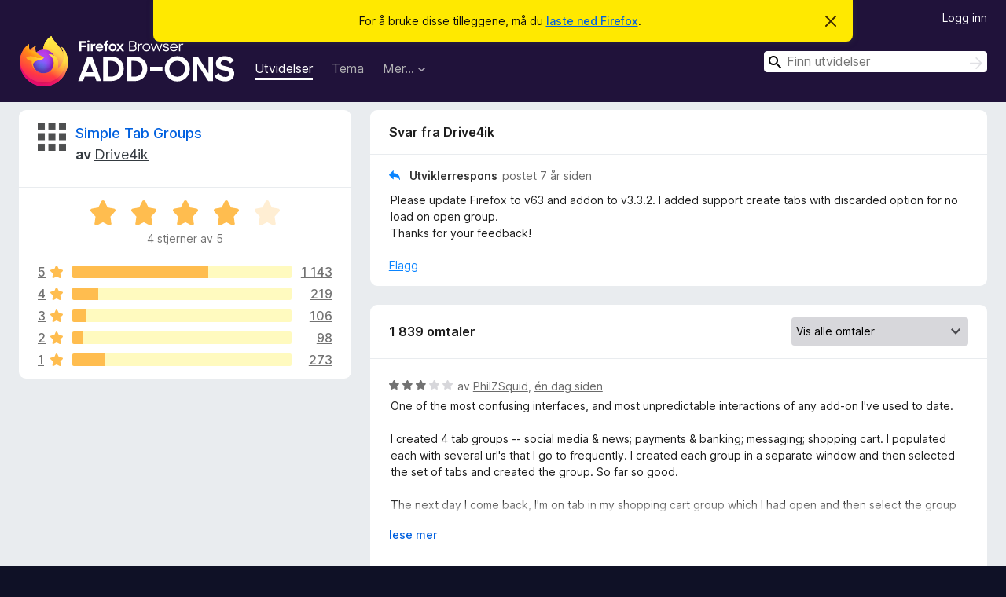

--- FILE ---
content_type: text/html; charset=utf-8
request_url: https://addons.mozilla.org/nb-NO/firefox/addon/simple-tab-groups/reviews/1221339/
body_size: 15448
content:
<!DOCTYPE html>
<html lang="nb-NO" dir="ltr"><head><title data-react-helmet="true">Omtaler for Simple Tab Groups – Tillegg for Firefox (nb-NO)</title><meta charSet="utf-8"/><meta name="viewport" content="width=device-width, initial-scale=1"/><link href="/static-frontend/Inter-roman-subset-en_de_fr_ru_es_pt_pl_it.var.2ce5ad921c3602b1e5370b3c86033681.woff2" crossorigin="anonymous" rel="preload" as="font" type="font/woff2"/><link href="/static-frontend/amo-2c9b371cc4de1aad916e.css" integrity="sha512-xpIl0TE0BdHR7KIMx6yfLd2kiIdWqrmXT81oEQ2j3ierwSeZB5WzmlhM7zJEHvI5XqPZYwMlGu/Pk0f13trpzQ==" crossorigin="anonymous" rel="stylesheet" type="text/css"/><meta data-react-helmet="true" name="description" content="Omtaler og vuderinger for Simple Tab Groups. Finn ut hva andre brukere tenker om Simple Tab Groups og legg den til i Firefox-nettleseren din."/><meta data-react-helmet="true" name="robots" content="noindex, follow"/><link rel="shortcut icon" href="/favicon.ico?v=3"/><link data-react-helmet="true" title="Firefox-tillegg" rel="search" type="application/opensearchdescription+xml" href="/nb-NO/firefox/opensearch.xml"/></head><body><div id="react-view"><div class="Page-amo"><header class="Header"><div class="Notice Notice-warning GetFirefoxBanner Notice-dismissible"><div class="Notice-icon"></div><div class="Notice-column"><div class="Notice-content"><p class="Notice-text"><span class="GetFirefoxBanner-content">For å bruke disse tilleggene, må du <a class="Button Button--none GetFirefoxBanner-button" href="https://www.mozilla.org/firefox/download/thanks/?s=direct&amp;utm_campaign=amo-fx-cta&amp;utm_content=banner-download-button&amp;utm_medium=referral&amp;utm_source=addons.mozilla.org">laste ned Firefox</a>.</span></p></div></div><div class="Notice-dismisser"><button class="Button Button--none Notice-dismisser-button" type="submit"><span class="Icon Icon-inline-content IconXMark Notice-dismisser-icon"><span class="visually-hidden">Avvis denne meldingen</span><svg class="IconXMark-svg" version="1.1" xmlns="http://www.w3.org/2000/svg" xmlns:xlink="http://www.w3.org/1999/xlink"><g class="IconXMark-path" transform="translate(-1.000000, -1.000000)" fill="#0C0C0D"><path d="M1.293,2.707 C1.03304342,2.45592553 0.928787403,2.08412211 1.02030284,1.73449268 C1.11181828,1.38486324 1.38486324,1.11181828 1.73449268,1.02030284 C2.08412211,0.928787403 2.45592553,1.03304342 2.707,1.293 L8,6.586 L13.293,1.293 C13.5440745,1.03304342 13.9158779,0.928787403 14.2655073,1.02030284 C14.6151368,1.11181828 14.8881817,1.38486324 14.9796972,1.73449268 C15.0712126,2.08412211 14.9669566,2.45592553 14.707,2.707 L9.414,8 L14.707,13.293 C15.0859722,13.6853789 15.0805524,14.3090848 14.6948186,14.6948186 C14.3090848,15.0805524 13.6853789,15.0859722 13.293,14.707 L8,9.414 L2.707,14.707 C2.31462111,15.0859722 1.69091522,15.0805524 1.30518142,14.6948186 C0.919447626,14.3090848 0.91402779,13.6853789 1.293,13.293 L6.586,8 L1.293,2.707 Z"></path></g></svg></span></button></div></div><div class="Header-wrapper"><div class="Header-content"><a class="Header-title" href="/nb-NO/firefox/"><span class="visually-hidden">Tillegg for Firefox-nettleser</span></a></div><ul class="SectionLinks Header-SectionLinks"><li><a class="SectionLinks-link SectionLinks-link-extension SectionLinks-link--active" href="/nb-NO/firefox/extensions/">Utvidelser</a></li><li><a class="SectionLinks-link SectionLinks-link-theme" href="/nb-NO/firefox/themes/">Tema</a></li><li><div class="DropdownMenu SectionLinks-link SectionLinks-dropdown"><button class="DropdownMenu-button" title="Mer…" type="button" aria-haspopup="true"><span class="DropdownMenu-button-text">Mer…</span><span class="Icon Icon-inverted-caret"></span></button><ul class="DropdownMenu-items" aria-hidden="true" aria-label="submenu"><li class="DropdownMenuItem DropdownMenuItem-section SectionLinks-subheader">for Firefox</li><li class="DropdownMenuItem DropdownMenuItem-link"><a class="SectionLinks-dropdownlink" href="/nb-NO/firefox/language-tools/">Ordbøker og språkpakker</a></li><li class="DropdownMenuItem DropdownMenuItem-section SectionLinks-subheader">Andre nettlesersteder</li><li class="DropdownMenuItem DropdownMenuItem-link"><a class="SectionLinks-clientApp-android" data-clientapp="android" href="/nb-NO/android/">Utvidelser for Android</a></li></ul></div></li></ul><div class="Header-user-and-external-links"><a class="Button Button--none Header-authenticate-button Header-button Button--micro" href="#login">Logg inn</a></div><form action="/nb-NO/firefox/search/" class="SearchForm Header-search-form Header-search-form--desktop" method="GET" data-no-csrf="true" role="search"><div class="AutoSearchInput"><label class="AutoSearchInput-label visually-hidden" for="AutoSearchInput-q">Søk</label><div class="AutoSearchInput-search-box"><span class="Icon Icon-magnifying-glass AutoSearchInput-icon-magnifying-glass"></span><div role="combobox" aria-haspopup="listbox" aria-owns="react-autowhatever-1" aria-expanded="false"><input type="search" autoComplete="off" aria-autocomplete="list" aria-controls="react-autowhatever-1" class="AutoSearchInput-query" id="AutoSearchInput-q" maxLength="100" minLength="2" name="q" placeholder="Finn utvidelser" value=""/><div id="react-autowhatever-1" role="listbox"></div></div><button class="AutoSearchInput-submit-button" type="submit"><span class="visually-hidden">Søk</span><span class="Icon Icon-arrow"></span></button></div></div></form></div></header><div class="Page-content"><div class="Page Page-not-homepage"><div class="AppBanner"></div><div class="AddonReviewList AddonReviewList--extension"><section class="Card AddonSummaryCard Card--no-footer"><header class="Card-header"><div class="Card-header-text"><div class="AddonSummaryCard-header"><div class="AddonSummaryCard-header-icon"><a href="/nb-NO/firefox/addon/simple-tab-groups/"><img class="AddonSummaryCard-header-icon-image" src="https://addons.mozilla.org/user-media/addon_icons/874/874813-64.png?modified=1741817485" alt="Utvidelses-ikon"/></a></div><div class="AddonSummaryCard-header-text"><h1 class="visually-hidden">Omtaler for Simple Tab Groups</h1><h1 class="AddonTitle"><a href="/nb-NO/firefox/addon/simple-tab-groups/">Simple Tab Groups</a><span class="AddonTitle-author"> <!-- -->av<!-- --> <a href="/nb-NO/firefox/user/1017663/">Drive4ik</a></span></h1></div></div></div></header><div class="Card-contents"><div class="AddonSummaryCard-overallRatingStars"><div class="Rating Rating--large Rating--yellowStars" title="Vurdert til 4 ut av 5"><div class="Rating-star Rating-rating-1 Rating-selected-star" title="Vurdert til 4 ut av 5"></div><div class="Rating-star Rating-rating-2 Rating-selected-star" title="Vurdert til 4 ut av 5"></div><div class="Rating-star Rating-rating-3 Rating-selected-star" title="Vurdert til 4 ut av 5"></div><div class="Rating-star Rating-rating-4 Rating-selected-star" title="Vurdert til 4 ut av 5"></div><div class="Rating-star Rating-rating-5" title="Vurdert til 4 ut av 5"></div><span class="visually-hidden">Vurdert til 4 ut av 5</span></div><div class="AddonSummaryCard-addonAverage">4 stjerner av 5</div></div><div class="RatingsByStar"><div class="RatingsByStar-graph"><a class="RatingsByStar-row" rel="nofollow" title="Les alle 1 143 omtaler med fem stjerner" href="/nb-NO/firefox/addon/simple-tab-groups/reviews/?score=5"><div class="RatingsByStar-star">5<span class="Icon Icon-star-yellow"></span></div></a><a class="RatingsByStar-row" rel="nofollow" title="Les alle 1 143 omtaler med fem stjerner" href="/nb-NO/firefox/addon/simple-tab-groups/reviews/?score=5"><div class="RatingsByStar-barContainer"><div class="RatingsByStar-bar RatingsByStar-barFrame"><div class="RatingsByStar-bar RatingsByStar-barValue RatingsByStar-barValue--62pct RatingsByStar-partialBar"></div></div></div></a><a class="RatingsByStar-row" rel="nofollow" title="Les alle 1 143 omtaler med fem stjerner" href="/nb-NO/firefox/addon/simple-tab-groups/reviews/?score=5"><div class="RatingsByStar-count">1 143</div></a><a class="RatingsByStar-row" rel="nofollow" title="Les alle 219 omtaler med fire stjerner" href="/nb-NO/firefox/addon/simple-tab-groups/reviews/?score=4"><div class="RatingsByStar-star">4<span class="Icon Icon-star-yellow"></span></div></a><a class="RatingsByStar-row" rel="nofollow" title="Les alle 219 omtaler med fire stjerner" href="/nb-NO/firefox/addon/simple-tab-groups/reviews/?score=4"><div class="RatingsByStar-barContainer"><div class="RatingsByStar-bar RatingsByStar-barFrame"><div class="RatingsByStar-bar RatingsByStar-barValue RatingsByStar-barValue--12pct RatingsByStar-partialBar"></div></div></div></a><a class="RatingsByStar-row" rel="nofollow" title="Les alle 219 omtaler med fire stjerner" href="/nb-NO/firefox/addon/simple-tab-groups/reviews/?score=4"><div class="RatingsByStar-count">219</div></a><a class="RatingsByStar-row" rel="nofollow" title="Les alle 106 omtaler med tre stjerner" href="/nb-NO/firefox/addon/simple-tab-groups/reviews/?score=3"><div class="RatingsByStar-star">3<span class="Icon Icon-star-yellow"></span></div></a><a class="RatingsByStar-row" rel="nofollow" title="Les alle 106 omtaler med tre stjerner" href="/nb-NO/firefox/addon/simple-tab-groups/reviews/?score=3"><div class="RatingsByStar-barContainer"><div class="RatingsByStar-bar RatingsByStar-barFrame"><div class="RatingsByStar-bar RatingsByStar-barValue RatingsByStar-barValue--6pct RatingsByStar-partialBar"></div></div></div></a><a class="RatingsByStar-row" rel="nofollow" title="Les alle 106 omtaler med tre stjerner" href="/nb-NO/firefox/addon/simple-tab-groups/reviews/?score=3"><div class="RatingsByStar-count">106</div></a><a class="RatingsByStar-row" rel="nofollow" title="Les alle 98 omtaler med to stjerner" href="/nb-NO/firefox/addon/simple-tab-groups/reviews/?score=2"><div class="RatingsByStar-star">2<span class="Icon Icon-star-yellow"></span></div></a><a class="RatingsByStar-row" rel="nofollow" title="Les alle 98 omtaler med to stjerner" href="/nb-NO/firefox/addon/simple-tab-groups/reviews/?score=2"><div class="RatingsByStar-barContainer"><div class="RatingsByStar-bar RatingsByStar-barFrame"><div class="RatingsByStar-bar RatingsByStar-barValue RatingsByStar-barValue--5pct RatingsByStar-partialBar"></div></div></div></a><a class="RatingsByStar-row" rel="nofollow" title="Les alle 98 omtaler med to stjerner" href="/nb-NO/firefox/addon/simple-tab-groups/reviews/?score=2"><div class="RatingsByStar-count">98</div></a><a class="RatingsByStar-row" rel="nofollow" title="Les alle 273 omtaler med én stjerne" href="/nb-NO/firefox/addon/simple-tab-groups/reviews/?score=1"><div class="RatingsByStar-star">1<span class="Icon Icon-star-yellow"></span></div></a><a class="RatingsByStar-row" rel="nofollow" title="Les alle 273 omtaler med én stjerne" href="/nb-NO/firefox/addon/simple-tab-groups/reviews/?score=1"><div class="RatingsByStar-barContainer"><div class="RatingsByStar-bar RatingsByStar-barFrame"><div class="RatingsByStar-bar RatingsByStar-barValue RatingsByStar-barValue--15pct RatingsByStar-partialBar"></div></div></div></a><a class="RatingsByStar-row" rel="nofollow" title="Les alle 273 omtaler med én stjerne" href="/nb-NO/firefox/addon/simple-tab-groups/reviews/?score=1"><div class="RatingsByStar-count">273</div></a></div></div></div></section><div class="AddonReviewList-reviews"><div class="FeaturedAddonReview"><section class="Card FeaturedAddonReview-card Card--no-footer"><header class="Card-header"><div class="Card-header-text">Svar fra Drive4ik</div></header><div class="Card-contents"><div class="AddonReviewCard AddonReviewCard-isReply AddonReviewCard-viewOnly"><div class="AddonReviewCard-container"><div class="UserReview"><div class="UserReview-byLine"><h4 class="UserReview-reply-header"><span class="Icon Icon-reply-arrow"></span>Utviklerrespons</h4><span class="">postet <a title="29. okt. 2018 kl. 09:51" href="/nb-NO/firefox/addon/simple-tab-groups/reviews/1221339/">7 år siden</a></span></div><section class="Card ShowMoreCard UserReview-body ShowMoreCard--expanded Card--no-style Card--no-header Card--no-footer"><div class="Card-contents"><div class="ShowMoreCard-contents"><div>Please update Firefox to v63 and addon to v3.3.2. I added support create tabs with discarded option for no load on open group.<br>Thanks for your feedback!</div></div></div></section><div class="AddonReviewCard-allControls"><div><button aria-describedby="flag-review-TooltipMenu" class="TooltipMenu-opener AddonReviewCard-control FlagReviewMenu-menu" title="Rapporter dette svaret fra utvikleren" type="button">Flagg</button></div></div></div></div></div></div></section></div><section class="Card CardList AddonReviewList-reviews-listing"><header class="Card-header"><div class="Card-header-text"><div class="AddonReviewList-cardListHeader"><div class="AddonReviewList-reviewCount">1 839 omtaler</div><div class="AddonReviewList-filterByScore"><select class="Select AddonReviewList-filterByScoreSelector"><option value="SHOW_ALL_REVIEWS" selected="">Vis alle omtaler</option><option value="5">Vis bare femstjerners omtaler</option><option value="4">Vis bare firestjerners omtaler</option><option value="3">Vis bare trestjerners omtaler</option><option value="2">Vis bare tostjerners omtaler</option><option value="1">Vis bare én-stjerners omtaler</option></select></div></div></div></header><div class="Card-contents"><ul><li><div class="AddonReviewCard AddonReviewCard-viewOnly"><div class="AddonReviewCard-container"><div class="UserReview"><div class="UserReview-byLine"><div class="Rating Rating--small" title="Vurdert til 3 ut av 5"><div class="Rating-star Rating-rating-1 Rating-selected-star" title="Vurdert til 3 ut av 5"></div><div class="Rating-star Rating-rating-2 Rating-selected-star" title="Vurdert til 3 ut av 5"></div><div class="Rating-star Rating-rating-3 Rating-selected-star" title="Vurdert til 3 ut av 5"></div><div class="Rating-star Rating-rating-4" title="Vurdert til 3 ut av 5"></div><div class="Rating-star Rating-rating-5" title="Vurdert til 3 ut av 5"></div><span class="visually-hidden">Vurdert til 3 ut av 5</span></div><span class="AddonReviewCard-authorByLine">av <a href="/nb-NO/firefox/user/19691474/">PhilZSquid</a>, <a title="19. jan. 2026 kl. 13:31" href="/nb-NO/firefox/addon/simple-tab-groups/reviews/2559734/">én dag siden</a></span></div><section class="Card ShowMoreCard UserReview-body ShowMoreCard--expanded Card--no-style Card--no-header Card--no-footer"><div class="Card-contents"><div class="ShowMoreCard-contents"><div>One of the most confusing interfaces, and most unpredictable interactions of any add-on I've used to date.  <br><br>I created 4 tab groups -- social media &amp; news; payments &amp;  banking; messaging; shopping cart.  I populated each with several url's that I go to frequently.   I created each group in a separate window and then selected the set of tabs and created the group.  So far so good.<br><br>The next day I come back, I'm on tab in my shopping cart group which I had open  and then select the group social media, which I had closed the evening before.  It opens in the shopping cart group.  Worse, it empties out my social media group, which is now for some reason associated with the shopping cart.  So I have to recreate the group on  new window and remove them from the shopping cart.  Why?  I have no idea.<br><br>Worse, if I try to move the tabs from my shopping cart by putting them in my original social media group, it tells me the shopping cart group is closed.   Why?  I have no idea.<br><br>This add-on seems so simple, yet, none of the features makes sense in its implementation.  This could be a great add-on if it had any consistency.  I'm still using it, but every day I have to reset one or more of my tab groups, scratching my head each time.<br><br>Consistency.  This is not...</div></div></div></section><div class="AddonReviewCard-allControls"><div><button aria-describedby="flag-review-TooltipMenu" class="TooltipMenu-opener AddonReviewCard-control FlagReviewMenu-menu" title="Rapporter denne omtalen" type="button">Flagg</button></div></div></div></div></div></li><li><div class="AddonReviewCard AddonReviewCard-viewOnly"><div class="AddonReviewCard-container"><div class="UserReview"><div class="UserReview-byLine"><div class="Rating Rating--small" title="Vurdert til 5 ut av 5"><div class="Rating-star Rating-rating-1 Rating-selected-star" title="Vurdert til 5 ut av 5"></div><div class="Rating-star Rating-rating-2 Rating-selected-star" title="Vurdert til 5 ut av 5"></div><div class="Rating-star Rating-rating-3 Rating-selected-star" title="Vurdert til 5 ut av 5"></div><div class="Rating-star Rating-rating-4 Rating-selected-star" title="Vurdert til 5 ut av 5"></div><div class="Rating-star Rating-rating-5 Rating-selected-star" title="Vurdert til 5 ut av 5"></div><span class="visually-hidden">Vurdert til 5 ut av 5</span></div><span class="AddonReviewCard-authorByLine">av <a href="/nb-NO/firefox/user/11490142/">Szaboo Ferenc</a>, <a title="17. jan. 2026 kl. 10:01" href="/nb-NO/firefox/addon/simple-tab-groups/reviews/2556547/">3 dager siden</a></span></div><section class="Card ShowMoreCard UserReview-body ShowMoreCard--expanded Card--no-style Card--no-header Card--no-footer"><div class="Card-contents"><div class="ShowMoreCard-contents"><div>asdfg</div></div></div></section><div class="AddonReviewCard-allControls"><div><button aria-describedby="flag-review-TooltipMenu" class="TooltipMenu-opener AddonReviewCard-control FlagReviewMenu-menu" title="Rapporter denne omtalen" type="button">Flagg</button></div></div></div></div></div></li><li><div class="AddonReviewCard AddonReviewCard-viewOnly"><div class="AddonReviewCard-container"><div class="UserReview"><div class="UserReview-byLine"><div class="Rating Rating--small" title="Vurdert til 5 ut av 5"><div class="Rating-star Rating-rating-1 Rating-selected-star" title="Vurdert til 5 ut av 5"></div><div class="Rating-star Rating-rating-2 Rating-selected-star" title="Vurdert til 5 ut av 5"></div><div class="Rating-star Rating-rating-3 Rating-selected-star" title="Vurdert til 5 ut av 5"></div><div class="Rating-star Rating-rating-4 Rating-selected-star" title="Vurdert til 5 ut av 5"></div><div class="Rating-star Rating-rating-5 Rating-selected-star" title="Vurdert til 5 ut av 5"></div><span class="visually-hidden">Vurdert til 5 ut av 5</span></div><span class="AddonReviewCard-authorByLine">av <a href="/nb-NO/firefox/user/77019/"> Monimonika</a>, <a title="15. jan. 2026 kl. 23:25" href="/nb-NO/firefox/addon/simple-tab-groups/reviews/2555049/">5 dager siden</a></span></div><section class="Card ShowMoreCard UserReview-body ShowMoreCard--expanded Card--no-style Card--no-header Card--no-footer"><div class="Card-contents"><div class="ShowMoreCard-contents"><div>Have been using this addon for years. I currently have 1480 tabs across 28 groups (yes, I need to clean that up), but somehow this addon has not yet failed me. I do make occasional backups just in case. Great if going through sites with chapters/episodes that if saved via bookmark would become outdated. The management interface is easy to use, too.</div></div></div></section><div class="AddonReviewCard-allControls"><div><button aria-describedby="flag-review-TooltipMenu" class="TooltipMenu-opener AddonReviewCard-control FlagReviewMenu-menu" title="Rapporter denne omtalen" type="button">Flagg</button></div></div></div></div></div></li><li><div class="AddonReviewCard AddonReviewCard-viewOnly"><div class="AddonReviewCard-container"><div class="UserReview"><div class="UserReview-byLine"><div class="Rating Rating--small" title="Vurdert til 1 ut av 5"><div class="Rating-star Rating-rating-1 Rating-selected-star" title="Vurdert til 1 ut av 5"></div><div class="Rating-star Rating-rating-2" title="Vurdert til 1 ut av 5"></div><div class="Rating-star Rating-rating-3" title="Vurdert til 1 ut av 5"></div><div class="Rating-star Rating-rating-4" title="Vurdert til 1 ut av 5"></div><div class="Rating-star Rating-rating-5" title="Vurdert til 1 ut av 5"></div><span class="visually-hidden">Vurdert til 1 ut av 5</span></div><span class="AddonReviewCard-authorByLine">av <a href="/nb-NO/firefox/user/19673963/">youaremine</a>, <a title="10. jan. 2026 kl. 07:56" href="/nb-NO/firefox/addon/simple-tab-groups/reviews/2550022/">10 dager siden</a></span></div><section class="Card ShowMoreCard UserReview-body ShowMoreCard--expanded Card--no-style Card--no-header Card--no-footer"><div class="Card-contents"><div class="ShowMoreCard-contents"><div>Lost everything. Don't use.</div></div></div></section><div class="AddonReviewCard-allControls"><div><button aria-describedby="flag-review-TooltipMenu" class="TooltipMenu-opener AddonReviewCard-control FlagReviewMenu-menu" title="Rapporter denne omtalen" type="button">Flagg</button></div></div></div></div></div></li><li><div class="AddonReviewCard AddonReviewCard-viewOnly"><div class="AddonReviewCard-container"><div class="UserReview"><div class="UserReview-byLine"><div class="Rating Rating--small" title="Vurdert til 5 ut av 5"><div class="Rating-star Rating-rating-1 Rating-selected-star" title="Vurdert til 5 ut av 5"></div><div class="Rating-star Rating-rating-2 Rating-selected-star" title="Vurdert til 5 ut av 5"></div><div class="Rating-star Rating-rating-3 Rating-selected-star" title="Vurdert til 5 ut av 5"></div><div class="Rating-star Rating-rating-4 Rating-selected-star" title="Vurdert til 5 ut av 5"></div><div class="Rating-star Rating-rating-5 Rating-selected-star" title="Vurdert til 5 ut av 5"></div><span class="visually-hidden">Vurdert til 5 ut av 5</span></div><span class="AddonReviewCard-authorByLine">av <a href="/nb-NO/firefox/user/1801283/">Kintak</a>, <a title="9. jan. 2026 kl. 15:31" href="/nb-NO/firefox/addon/simple-tab-groups/reviews/2549870/">11 dager siden</a></span></div><section class="Card ShowMoreCard UserReview-body ShowMoreCard--expanded Card--no-style Card--no-header Card--no-footer"><div class="Card-contents"><div class="ShowMoreCard-contents"><div>I love this addon and have been using it for years. It's very useful for a kleptomaniac power user like me who keeps hundreds of tabs and needs a way to sort them. STG has its own backup function as well, which has saved me a few times when Firefox bugs and fails to retain its state. I also get the impression STG helps avoid Firefox getting overwhelmed and degrading performance.<br><br>My only issue is that it currently has no compatibility with the new native Firefox tab group function, which prevents STG backups from saving Firefox groups. Hoping that comes in a future update!</div></div></div></section><div class="AddonReviewCard-allControls"><div><button aria-describedby="flag-review-TooltipMenu" class="TooltipMenu-opener AddonReviewCard-control FlagReviewMenu-menu" title="Rapporter denne omtalen" type="button">Flagg</button></div></div></div></div></div></li><li><div class="AddonReviewCard AddonReviewCard-ratingOnly AddonReviewCard-viewOnly"><div class="AddonReviewCard-container"><div class="UserReview"><div class="UserReview-byLine"><div class="Rating Rating--small" title="Vurdert til 5 ut av 5"><div class="Rating-star Rating-rating-1 Rating-selected-star" title="Vurdert til 5 ut av 5"></div><div class="Rating-star Rating-rating-2 Rating-selected-star" title="Vurdert til 5 ut av 5"></div><div class="Rating-star Rating-rating-3 Rating-selected-star" title="Vurdert til 5 ut av 5"></div><div class="Rating-star Rating-rating-4 Rating-selected-star" title="Vurdert til 5 ut av 5"></div><div class="Rating-star Rating-rating-5 Rating-selected-star" title="Vurdert til 5 ut av 5"></div><span class="visually-hidden">Vurdert til 5 ut av 5</span></div><span class="AddonReviewCard-authorByLine">av <a href="/nb-NO/firefox/user/10187333/">Ali3n</a>, <a title="29. des. 2025 kl. 20:22" href="/nb-NO/firefox/addon/simple-tab-groups/reviews/2547164/">22 dager siden</a></span></div><section class="Card ShowMoreCard UserReview-body UserReview-emptyBody ShowMoreCard--expanded Card--no-style Card--no-header Card--no-footer"><div class="Card-contents"><div class="ShowMoreCard-contents"><div></div></div></div></section><div class="AddonReviewCard-allControls"></div></div></div></div></li><li><div class="AddonReviewCard AddonReviewCard-viewOnly"><div class="AddonReviewCard-container"><div class="UserReview"><div class="UserReview-byLine"><div class="Rating Rating--small" title="Vurdert til 5 ut av 5"><div class="Rating-star Rating-rating-1 Rating-selected-star" title="Vurdert til 5 ut av 5"></div><div class="Rating-star Rating-rating-2 Rating-selected-star" title="Vurdert til 5 ut av 5"></div><div class="Rating-star Rating-rating-3 Rating-selected-star" title="Vurdert til 5 ut av 5"></div><div class="Rating-star Rating-rating-4 Rating-selected-star" title="Vurdert til 5 ut av 5"></div><div class="Rating-star Rating-rating-5 Rating-selected-star" title="Vurdert til 5 ut av 5"></div><span class="visually-hidden">Vurdert til 5 ut av 5</span></div><span class="AddonReviewCard-authorByLine">av <a href="/nb-NO/firefox/user/15916516/">Mikhail</a>, <a title="22. des. 2025 kl. 13:57" href="/nb-NO/firefox/addon/simple-tab-groups/reviews/2545450/">én måned siden</a></span></div><section class="Card ShowMoreCard UserReview-body ShowMoreCard--expanded Card--no-style Card--no-header Card--no-footer"><div class="Card-contents"><div class="ShowMoreCard-contents"><div>Best of the best app for saving work at current state as-is and moving to other work to find it in a state as it was. I'm convinced that 'simple' in addon name is eqivalent to 'good'</div></div></div></section><div class="AddonReviewCard-allControls"><div><button aria-describedby="flag-review-TooltipMenu" class="TooltipMenu-opener AddonReviewCard-control FlagReviewMenu-menu" title="Rapporter denne omtalen" type="button">Flagg</button></div></div></div></div></div></li><li><div class="AddonReviewCard AddonReviewCard-viewOnly"><div class="AddonReviewCard-container"><div class="UserReview"><div class="UserReview-byLine"><div class="Rating Rating--small" title="Vurdert til 5 ut av 5"><div class="Rating-star Rating-rating-1 Rating-selected-star" title="Vurdert til 5 ut av 5"></div><div class="Rating-star Rating-rating-2 Rating-selected-star" title="Vurdert til 5 ut av 5"></div><div class="Rating-star Rating-rating-3 Rating-selected-star" title="Vurdert til 5 ut av 5"></div><div class="Rating-star Rating-rating-4 Rating-selected-star" title="Vurdert til 5 ut av 5"></div><div class="Rating-star Rating-rating-5 Rating-selected-star" title="Vurdert til 5 ut av 5"></div><span class="visually-hidden">Vurdert til 5 ut av 5</span></div><span class="AddonReviewCard-authorByLine">av <a href="/nb-NO/firefox/user/13605519/">Firefox-bruker 13605519</a>, <a title="15. des. 2025 kl. 22:05" href="/nb-NO/firefox/addon/simple-tab-groups/reviews/2543737/">én måned siden</a></span></div><section class="Card ShowMoreCard UserReview-body ShowMoreCard--expanded Card--no-style Card--no-header Card--no-footer"><div class="Card-contents"><div class="ShowMoreCard-contents"><div>Perfect to organize all your tabs</div></div></div></section><div class="AddonReviewCard-allControls"><div><button aria-describedby="flag-review-TooltipMenu" class="TooltipMenu-opener AddonReviewCard-control FlagReviewMenu-menu" title="Rapporter denne omtalen" type="button">Flagg</button></div></div></div></div></div></li><li><div class="AddonReviewCard AddonReviewCard-ratingOnly AddonReviewCard-viewOnly"><div class="AddonReviewCard-container"><div class="UserReview"><div class="UserReview-byLine"><div class="Rating Rating--small" title="Vurdert til 2 ut av 5"><div class="Rating-star Rating-rating-1 Rating-selected-star" title="Vurdert til 2 ut av 5"></div><div class="Rating-star Rating-rating-2 Rating-selected-star" title="Vurdert til 2 ut av 5"></div><div class="Rating-star Rating-rating-3" title="Vurdert til 2 ut av 5"></div><div class="Rating-star Rating-rating-4" title="Vurdert til 2 ut av 5"></div><div class="Rating-star Rating-rating-5" title="Vurdert til 2 ut av 5"></div><span class="visually-hidden">Vurdert til 2 ut av 5</span></div><span class="AddonReviewCard-authorByLine">av <a href="/nb-NO/firefox/user/15852002/">hpiirai</a>, <a title="12. des. 2025 kl. 12:28" href="/nb-NO/firefox/addon/simple-tab-groups/reviews/2542864/">én måned siden</a></span></div><section class="Card ShowMoreCard UserReview-body UserReview-emptyBody ShowMoreCard--expanded Card--no-style Card--no-header Card--no-footer"><div class="Card-contents"><div class="ShowMoreCard-contents"><div></div></div></div></section><div class="AddonReviewCard-allControls"></div></div></div></div></li><li><div class="AddonReviewCard AddonReviewCard-ratingOnly AddonReviewCard-viewOnly"><div class="AddonReviewCard-container"><div class="UserReview"><div class="UserReview-byLine"><div class="Rating Rating--small" title="Vurdert til 1 ut av 5"><div class="Rating-star Rating-rating-1 Rating-selected-star" title="Vurdert til 1 ut av 5"></div><div class="Rating-star Rating-rating-2" title="Vurdert til 1 ut av 5"></div><div class="Rating-star Rating-rating-3" title="Vurdert til 1 ut av 5"></div><div class="Rating-star Rating-rating-4" title="Vurdert til 1 ut av 5"></div><div class="Rating-star Rating-rating-5" title="Vurdert til 1 ut av 5"></div><span class="visually-hidden">Vurdert til 1 ut av 5</span></div><span class="AddonReviewCard-authorByLine">av <a href="/nb-NO/firefox/user/17022025/">igor_os777</a>, <a title="8. des. 2025 kl. 17:14" href="/nb-NO/firefox/addon/simple-tab-groups/reviews/2541818/">én måned siden</a></span></div><section class="Card ShowMoreCard UserReview-body UserReview-emptyBody ShowMoreCard--expanded Card--no-style Card--no-header Card--no-footer"><div class="Card-contents"><div class="ShowMoreCard-contents"><div></div></div></div></section><div class="AddonReviewCard-allControls"></div></div></div></div></li><li><div class="AddonReviewCard AddonReviewCard-ratingOnly AddonReviewCard-viewOnly"><div class="AddonReviewCard-container"><div class="UserReview"><div class="UserReview-byLine"><div class="Rating Rating--small" title="Vurdert til 5 ut av 5"><div class="Rating-star Rating-rating-1 Rating-selected-star" title="Vurdert til 5 ut av 5"></div><div class="Rating-star Rating-rating-2 Rating-selected-star" title="Vurdert til 5 ut av 5"></div><div class="Rating-star Rating-rating-3 Rating-selected-star" title="Vurdert til 5 ut av 5"></div><div class="Rating-star Rating-rating-4 Rating-selected-star" title="Vurdert til 5 ut av 5"></div><div class="Rating-star Rating-rating-5 Rating-selected-star" title="Vurdert til 5 ut av 5"></div><span class="visually-hidden">Vurdert til 5 ut av 5</span></div><span class="AddonReviewCard-authorByLine">av <a href="/nb-NO/firefox/user/17382996/">MagmaMaineCoon</a>, <a title="7. des. 2025 kl. 20:44" href="/nb-NO/firefox/addon/simple-tab-groups/reviews/2541576/">én måned siden</a></span></div><section class="Card ShowMoreCard UserReview-body UserReview-emptyBody ShowMoreCard--expanded Card--no-style Card--no-header Card--no-footer"><div class="Card-contents"><div class="ShowMoreCard-contents"><div></div></div></div></section><div class="AddonReviewCard-allControls"></div></div></div></div></li><li><div class="AddonReviewCard AddonReviewCard-viewOnly"><div class="AddonReviewCard-container"><div class="UserReview"><div class="UserReview-byLine"><div class="Rating Rating--small" title="Vurdert til 4 ut av 5"><div class="Rating-star Rating-rating-1 Rating-selected-star" title="Vurdert til 4 ut av 5"></div><div class="Rating-star Rating-rating-2 Rating-selected-star" title="Vurdert til 4 ut av 5"></div><div class="Rating-star Rating-rating-3 Rating-selected-star" title="Vurdert til 4 ut av 5"></div><div class="Rating-star Rating-rating-4 Rating-selected-star" title="Vurdert til 4 ut av 5"></div><div class="Rating-star Rating-rating-5" title="Vurdert til 4 ut av 5"></div><span class="visually-hidden">Vurdert til 4 ut av 5</span></div><span class="AddonReviewCard-authorByLine">av <a href="/nb-NO/firefox/user/16275382/">Omar El Shazli</a>, <a title="6. des. 2025 kl. 23:29" href="/nb-NO/firefox/addon/simple-tab-groups/reviews/2541353/">én måned siden</a></span></div><section class="Card ShowMoreCard UserReview-body ShowMoreCard--expanded Card--no-style Card--no-header Card--no-footer"><div class="Card-contents"><div class="ShowMoreCard-contents"><div>Has served me reliably for years. However, it recently began to fail in downloading auto backups, clogging up my downloads menu with these "auto-stg-backup-dayofmonth..." errors. Not sure how to contact the creator about this.</div></div></div></section><div class="AddonReviewCard-allControls"><div><button aria-describedby="flag-review-TooltipMenu" class="TooltipMenu-opener AddonReviewCard-control FlagReviewMenu-menu" title="Rapporter denne omtalen" type="button">Flagg</button></div></div></div></div></div></li><li><div class="AddonReviewCard AddonReviewCard-ratingOnly AddonReviewCard-viewOnly"><div class="AddonReviewCard-container"><div class="UserReview"><div class="UserReview-byLine"><div class="Rating Rating--small" title="Vurdert til 4 ut av 5"><div class="Rating-star Rating-rating-1 Rating-selected-star" title="Vurdert til 4 ut av 5"></div><div class="Rating-star Rating-rating-2 Rating-selected-star" title="Vurdert til 4 ut av 5"></div><div class="Rating-star Rating-rating-3 Rating-selected-star" title="Vurdert til 4 ut av 5"></div><div class="Rating-star Rating-rating-4 Rating-selected-star" title="Vurdert til 4 ut av 5"></div><div class="Rating-star Rating-rating-5" title="Vurdert til 4 ut av 5"></div><span class="visually-hidden">Vurdert til 4 ut av 5</span></div><span class="AddonReviewCard-authorByLine">av <a href="/nb-NO/firefox/user/12481618/">Firefox-bruker 12481618</a>, <a title="26. nov. 2025 kl. 07:44" href="/nb-NO/firefox/addon/simple-tab-groups/reviews/2538549/">2 måneder siden</a></span></div><section class="Card ShowMoreCard UserReview-body UserReview-emptyBody ShowMoreCard--expanded Card--no-style Card--no-header Card--no-footer"><div class="Card-contents"><div class="ShowMoreCard-contents"><div></div></div></div></section><div class="AddonReviewCard-allControls"></div></div></div></div></li><li><div class="AddonReviewCard AddonReviewCard-viewOnly"><div class="AddonReviewCard-container"><div class="UserReview"><div class="UserReview-byLine"><div class="Rating Rating--small" title="Vurdert til 1 ut av 5"><div class="Rating-star Rating-rating-1 Rating-selected-star" title="Vurdert til 1 ut av 5"></div><div class="Rating-star Rating-rating-2" title="Vurdert til 1 ut av 5"></div><div class="Rating-star Rating-rating-3" title="Vurdert til 1 ut av 5"></div><div class="Rating-star Rating-rating-4" title="Vurdert til 1 ut av 5"></div><div class="Rating-star Rating-rating-5" title="Vurdert til 1 ut av 5"></div><span class="visually-hidden">Vurdert til 1 ut av 5</span></div><span class="AddonReviewCard-authorByLine">av <a href="/nb-NO/firefox/user/19570894/">Trent Meyer</a>, <a title="11. nov. 2025 kl. 14:47" href="/nb-NO/firefox/addon/simple-tab-groups/reviews/2534670/">2 måneder siden</a></span></div><section class="Card ShowMoreCard UserReview-body ShowMoreCard--expanded Card--no-style Card--no-header Card--no-footer"><div class="Card-contents"><div class="ShowMoreCard-contents"><div>When it works, great extension. Can't close Firefox though as I always lose my tab groups. When manually restoring from a backup, Firefox will just crash. I end up trying several backups before one finally loads my tabs, and of course they're not the exact ones I want.</div></div></div></section><div class="AddonReviewCard-allControls"><div><button aria-describedby="flag-review-TooltipMenu" class="TooltipMenu-opener AddonReviewCard-control FlagReviewMenu-menu" title="Rapporter denne omtalen" type="button">Flagg</button></div></div></div></div></div></li><li><div class="AddonReviewCard AddonReviewCard-viewOnly"><div class="AddonReviewCard-container"><div class="UserReview"><div class="UserReview-byLine"><div class="Rating Rating--small" title="Vurdert til 1 ut av 5"><div class="Rating-star Rating-rating-1 Rating-selected-star" title="Vurdert til 1 ut av 5"></div><div class="Rating-star Rating-rating-2" title="Vurdert til 1 ut av 5"></div><div class="Rating-star Rating-rating-3" title="Vurdert til 1 ut av 5"></div><div class="Rating-star Rating-rating-4" title="Vurdert til 1 ut av 5"></div><div class="Rating-star Rating-rating-5" title="Vurdert til 1 ut av 5"></div><span class="visually-hidden">Vurdert til 1 ut av 5</span></div><span class="AddonReviewCard-authorByLine">av <a href="/nb-NO/firefox/user/19565063/">nightly_user67834</a>, <a title="7. nov. 2025 kl. 21:59" href="/nb-NO/firefox/addon/simple-tab-groups/reviews/2533802/">2 måneder siden</a></span></div><section class="Card ShowMoreCard UserReview-body ShowMoreCard--expanded Card--no-style Card--no-header Card--no-footer"><div class="Card-contents"><div class="ShowMoreCard-contents"><div>Worked well for a time, then deleted all of my tab groups, and neither my manual nor automatic backups were saved.</div></div></div></section><div class="AddonReviewCard-allControls"><div><button aria-describedby="flag-review-TooltipMenu" class="TooltipMenu-opener AddonReviewCard-control FlagReviewMenu-menu" title="Rapporter denne omtalen" type="button">Flagg</button></div></div></div></div></div></li><li><div class="AddonReviewCard AddonReviewCard-viewOnly"><div class="AddonReviewCard-container"><div class="UserReview"><div class="UserReview-byLine"><div class="Rating Rating--small" title="Vurdert til 1 ut av 5"><div class="Rating-star Rating-rating-1 Rating-selected-star" title="Vurdert til 1 ut av 5"></div><div class="Rating-star Rating-rating-2" title="Vurdert til 1 ut av 5"></div><div class="Rating-star Rating-rating-3" title="Vurdert til 1 ut av 5"></div><div class="Rating-star Rating-rating-4" title="Vurdert til 1 ut av 5"></div><div class="Rating-star Rating-rating-5" title="Vurdert til 1 ut av 5"></div><span class="visually-hidden">Vurdert til 1 ut av 5</span></div><span class="AddonReviewCard-authorByLine">av <a href="/nb-NO/firefox/user/16326501/">SeiferFlo</a>, <a title="4. nov. 2025 kl. 16:25" href="/nb-NO/firefox/addon/simple-tab-groups/reviews/2532946/">3 måneder siden</a></span></div><section class="Card ShowMoreCard UserReview-body ShowMoreCard--expanded Card--no-style Card--no-header Card--no-footer"><div class="Card-contents"><div class="ShowMoreCard-contents"><div>This is by far the best tab grouping app available. It offers unmatched flexibility and customization compared to anything else on the market. Unfortunately, it’s been broken for months. Even when I manage to get it working temporarily, it often loses my saved groups or fails to restore them properly. The restore feature is inconsistent at best.<br><br>It seems Firefox updates may have caused compatibility issues, which is understandable, but I wish the developer had continued maintaining it. This app is leagues ahead of Firefox’s recent native tab grouping, which feels limited and clunky by comparison.<br><br>I’m holding off on uninstalling it because I still hope for a fix. The moment it’s stable again, I’ll gladly update my rating to 5 stars.</div></div></div></section><div class="AddonReviewCard-allControls"><div><button aria-describedby="flag-review-TooltipMenu" class="TooltipMenu-opener AddonReviewCard-control FlagReviewMenu-menu" title="Rapporter denne omtalen" type="button">Flagg</button></div></div></div></div></div></li><li><div class="AddonReviewCard AddonReviewCard-viewOnly"><div class="AddonReviewCard-container"><div class="UserReview"><div class="UserReview-byLine"><div class="Rating Rating--small" title="Vurdert til 4 ut av 5"><div class="Rating-star Rating-rating-1 Rating-selected-star" title="Vurdert til 4 ut av 5"></div><div class="Rating-star Rating-rating-2 Rating-selected-star" title="Vurdert til 4 ut av 5"></div><div class="Rating-star Rating-rating-3 Rating-selected-star" title="Vurdert til 4 ut av 5"></div><div class="Rating-star Rating-rating-4 Rating-selected-star" title="Vurdert til 4 ut av 5"></div><div class="Rating-star Rating-rating-5" title="Vurdert til 4 ut av 5"></div><span class="visually-hidden">Vurdert til 4 ut av 5</span></div><span class="AddonReviewCard-authorByLine">av <a href="/nb-NO/firefox/user/16291059/">Firefox-bruker 16291059</a>, <a title="28. okt. 2025 kl. 01:13" href="/nb-NO/firefox/addon/simple-tab-groups/reviews/2530816/">3 måneder siden</a></span></div><section class="Card ShowMoreCard UserReview-body ShowMoreCard--expanded Card--no-style Card--no-header Card--no-footer"><div class="Card-contents"><div class="ShowMoreCard-contents"><div>Almost everything I could possibly want, and it almost brings Firefox up to parity with OperaGX's workspaces (though it surpasses it in others). Almost. <br><br>Pinned tabs and Firefox's native tab groups tend to 'leak' (for lack of a better term) through the groups in this extension.</div></div></div></section><div class="AddonReviewCard-allControls"><div><button aria-describedby="flag-review-TooltipMenu" class="TooltipMenu-opener AddonReviewCard-control FlagReviewMenu-menu" title="Rapporter denne omtalen" type="button">Flagg</button></div></div></div></div></div></li><li><div class="AddonReviewCard AddonReviewCard-viewOnly"><div class="AddonReviewCard-container"><div class="UserReview"><div class="UserReview-byLine"><div class="Rating Rating--small" title="Vurdert til 4 ut av 5"><div class="Rating-star Rating-rating-1 Rating-selected-star" title="Vurdert til 4 ut av 5"></div><div class="Rating-star Rating-rating-2 Rating-selected-star" title="Vurdert til 4 ut av 5"></div><div class="Rating-star Rating-rating-3 Rating-selected-star" title="Vurdert til 4 ut av 5"></div><div class="Rating-star Rating-rating-4 Rating-selected-star" title="Vurdert til 4 ut av 5"></div><div class="Rating-star Rating-rating-5" title="Vurdert til 4 ut av 5"></div><span class="visually-hidden">Vurdert til 4 ut av 5</span></div><span class="AddonReviewCard-authorByLine">av <a href="/nb-NO/firefox/user/18922482/">Gabiru</a>, <a title="27. okt. 2025 kl. 14:29" href="/nb-NO/firefox/addon/simple-tab-groups/reviews/2530693/">3 måneder siden</a></span></div><section class="Card ShowMoreCard UserReview-body ShowMoreCard--expanded Card--no-style Card--no-header Card--no-footer"><div class="Card-contents"><div class="ShowMoreCard-contents"><div>Unfortunately no longer working with Floorp browser version 144.0.2@12.3.5</div></div></div></section><div class="AddonReviewCard-allControls"><div><button aria-describedby="flag-review-TooltipMenu" class="TooltipMenu-opener AddonReviewCard-control FlagReviewMenu-menu" title="Rapporter denne omtalen" type="button">Flagg</button></div></div></div></div></div></li><li><div class="AddonReviewCard AddonReviewCard-ratingOnly AddonReviewCard-viewOnly"><div class="AddonReviewCard-container"><div class="UserReview"><div class="UserReview-byLine"><div class="Rating Rating--small" title="Vurdert til 3 ut av 5"><div class="Rating-star Rating-rating-1 Rating-selected-star" title="Vurdert til 3 ut av 5"></div><div class="Rating-star Rating-rating-2 Rating-selected-star" title="Vurdert til 3 ut av 5"></div><div class="Rating-star Rating-rating-3 Rating-selected-star" title="Vurdert til 3 ut av 5"></div><div class="Rating-star Rating-rating-4" title="Vurdert til 3 ut av 5"></div><div class="Rating-star Rating-rating-5" title="Vurdert til 3 ut av 5"></div><span class="visually-hidden">Vurdert til 3 ut av 5</span></div><span class="AddonReviewCard-authorByLine">av <a href="/nb-NO/firefox/user/18625425/">Ugarov</a>, <a title="21. okt. 2025 kl. 15:19" href="/nb-NO/firefox/addon/simple-tab-groups/reviews/2529104/">3 måneder siden</a></span></div><section class="Card ShowMoreCard UserReview-body UserReview-emptyBody ShowMoreCard--expanded Card--no-style Card--no-header Card--no-footer"><div class="Card-contents"><div class="ShowMoreCard-contents"><div></div></div></div></section><div class="AddonReviewCard-allControls"></div></div></div></div></li><li><div class="AddonReviewCard AddonReviewCard-ratingOnly AddonReviewCard-viewOnly"><div class="AddonReviewCard-container"><div class="UserReview"><div class="UserReview-byLine"><div class="Rating Rating--small" title="Vurdert til 5 ut av 5"><div class="Rating-star Rating-rating-1 Rating-selected-star" title="Vurdert til 5 ut av 5"></div><div class="Rating-star Rating-rating-2 Rating-selected-star" title="Vurdert til 5 ut av 5"></div><div class="Rating-star Rating-rating-3 Rating-selected-star" title="Vurdert til 5 ut av 5"></div><div class="Rating-star Rating-rating-4 Rating-selected-star" title="Vurdert til 5 ut av 5"></div><div class="Rating-star Rating-rating-5 Rating-selected-star" title="Vurdert til 5 ut av 5"></div><span class="visually-hidden">Vurdert til 5 ut av 5</span></div><span class="AddonReviewCard-authorByLine">av <a href="/nb-NO/firefox/user/2061785/">decembre</a>, <a title="10. okt. 2025 kl. 20:38" href="/nb-NO/firefox/addon/simple-tab-groups/reviews/2523172/">3 måneder siden</a></span></div><section class="Card ShowMoreCard UserReview-body UserReview-emptyBody ShowMoreCard--expanded Card--no-style Card--no-header Card--no-footer"><div class="Card-contents"><div class="ShowMoreCard-contents"><div></div></div></div></section><div class="AddonReviewCard-allControls"></div></div></div></div></li><li><div class="AddonReviewCard AddonReviewCard-viewOnly"><div class="AddonReviewCard-container"><div class="UserReview"><div class="UserReview-byLine"><div class="Rating Rating--small" title="Vurdert til 1 ut av 5"><div class="Rating-star Rating-rating-1 Rating-selected-star" title="Vurdert til 1 ut av 5"></div><div class="Rating-star Rating-rating-2" title="Vurdert til 1 ut av 5"></div><div class="Rating-star Rating-rating-3" title="Vurdert til 1 ut av 5"></div><div class="Rating-star Rating-rating-4" title="Vurdert til 1 ut av 5"></div><div class="Rating-star Rating-rating-5" title="Vurdert til 1 ut av 5"></div><span class="visually-hidden">Vurdert til 1 ut av 5</span></div><span class="AddonReviewCard-authorByLine">av <a href="/nb-NO/firefox/user/14708935/">Gluttony</a>, <a title="6. okt. 2025 kl. 05:37" href="/nb-NO/firefox/addon/simple-tab-groups/reviews/2522104/">3 måneder siden</a></span></div><section class="Card ShowMoreCard UserReview-body ShowMoreCard--expanded Card--no-style Card--no-header Card--no-footer"><div class="Card-contents"><div class="ShowMoreCard-contents"><div>I was loving this, until I lost all groups when coming back to work today, all was fine Friday... I'll try redoing them, and after looking in options I saw there are backup/restore options, I hope it works, else I'll have to fine something else.<br>Edit: finally I saw there are automatic backups and was able to restore last one, give 4 stars, not 5 that would have been if I did not lost all groups in the first time.<br>Edit again: I should have looked better, yes all my groups have been restored, counters of tabs seems good, but there are missing tabs, when I change group it just jumps to a tab keeping others (from other groups) open, and do other weird stuff... And now its even worse that before I restored... Too sad...</div></div></div></section><div class="AddonReviewCard-allControls"><div><button aria-describedby="flag-review-TooltipMenu" class="TooltipMenu-opener AddonReviewCard-control FlagReviewMenu-menu" title="Rapporter denne omtalen" type="button">Flagg</button></div></div></div></div></div></li><li><div class="AddonReviewCard AddonReviewCard-viewOnly"><div class="AddonReviewCard-container"><div class="UserReview"><div class="UserReview-byLine"><div class="Rating Rating--small" title="Vurdert til 3 ut av 5"><div class="Rating-star Rating-rating-1 Rating-selected-star" title="Vurdert til 3 ut av 5"></div><div class="Rating-star Rating-rating-2 Rating-selected-star" title="Vurdert til 3 ut av 5"></div><div class="Rating-star Rating-rating-3 Rating-selected-star" title="Vurdert til 3 ut av 5"></div><div class="Rating-star Rating-rating-4" title="Vurdert til 3 ut av 5"></div><div class="Rating-star Rating-rating-5" title="Vurdert til 3 ut av 5"></div><span class="visually-hidden">Vurdert til 3 ut av 5</span></div><span class="AddonReviewCard-authorByLine">av <a href="/nb-NO/firefox/user/10019882/">Firefox-bruker 10019882</a>, <a title="3. okt. 2025 kl. 12:59" href="/nb-NO/firefox/addon/simple-tab-groups/reviews/2521558/">4 måneder siden</a></span></div><section class="Card ShowMoreCard UserReview-body ShowMoreCard--expanded Card--no-style Card--no-header Card--no-footer"><div class="Card-contents"><div class="ShowMoreCard-contents"><div>Basic functions work: in management mode, drag & drop one tab list item to another group; switch to group.  The biggest problem is memory usage after long time usage of Firefox v 143 on a Mac Tahoe (not sure of other OS).  The memory usage jumped from around 1GB to 7GB after upgrading MacOS to Tahoe version.  In the background, must be keeping other OLD tabs in groups already closed but still open (not sure contents of pages already loaded).  When I disabled this extension, suddenly more than 20 tabs popped out when total opened tab in all groups were about 7.  Plus, Firefox now has implemented tab grouping feature same as Chrome: to collapse tabs into 1 group tab.</div></div></div></section><div class="AddonReviewCard-allControls"><div><button aria-describedby="flag-review-TooltipMenu" class="TooltipMenu-opener AddonReviewCard-control FlagReviewMenu-menu" title="Rapporter denne omtalen" type="button">Flagg</button></div></div></div></div></div></li><li><div class="AddonReviewCard AddonReviewCard-ratingOnly AddonReviewCard-viewOnly"><div class="AddonReviewCard-container"><div class="UserReview"><div class="UserReview-byLine"><div class="Rating Rating--small" title="Vurdert til 5 ut av 5"><div class="Rating-star Rating-rating-1 Rating-selected-star" title="Vurdert til 5 ut av 5"></div><div class="Rating-star Rating-rating-2 Rating-selected-star" title="Vurdert til 5 ut av 5"></div><div class="Rating-star Rating-rating-3 Rating-selected-star" title="Vurdert til 5 ut av 5"></div><div class="Rating-star Rating-rating-4 Rating-selected-star" title="Vurdert til 5 ut av 5"></div><div class="Rating-star Rating-rating-5 Rating-selected-star" title="Vurdert til 5 ut av 5"></div><span class="visually-hidden">Vurdert til 5 ut av 5</span></div><span class="AddonReviewCard-authorByLine">av <a href="/nb-NO/firefox/user/16430899/">Elvin Aslanov</a>, <a title="1. okt. 2025 kl. 01:10" href="/nb-NO/firefox/addon/simple-tab-groups/reviews/2520936/">4 måneder siden</a></span></div><section class="Card ShowMoreCard UserReview-body UserReview-emptyBody ShowMoreCard--expanded Card--no-style Card--no-header Card--no-footer"><div class="Card-contents"><div class="ShowMoreCard-contents"><div></div></div></div></section><div class="AddonReviewCard-allControls"></div></div></div></div></li><li><div class="AddonReviewCard AddonReviewCard-ratingOnly AddonReviewCard-viewOnly"><div class="AddonReviewCard-container"><div class="UserReview"><div class="UserReview-byLine"><div class="Rating Rating--small" title="Vurdert til 1 ut av 5"><div class="Rating-star Rating-rating-1 Rating-selected-star" title="Vurdert til 1 ut av 5"></div><div class="Rating-star Rating-rating-2" title="Vurdert til 1 ut av 5"></div><div class="Rating-star Rating-rating-3" title="Vurdert til 1 ut av 5"></div><div class="Rating-star Rating-rating-4" title="Vurdert til 1 ut av 5"></div><div class="Rating-star Rating-rating-5" title="Vurdert til 1 ut av 5"></div><span class="visually-hidden">Vurdert til 1 ut av 5</span></div><span class="AddonReviewCard-authorByLine">av <a href="/nb-NO/firefox/user/19491988/">Rex Hund</a>, <a title="26. sep. 2025 kl. 02:47" href="/nb-NO/firefox/addon/simple-tab-groups/reviews/2519975/">4 måneder siden</a></span></div><section class="Card ShowMoreCard UserReview-body UserReview-emptyBody ShowMoreCard--expanded Card--no-style Card--no-header Card--no-footer"><div class="Card-contents"><div class="ShowMoreCard-contents"><div></div></div></div></section><div class="AddonReviewCard-allControls"></div></div></div></div></li><li><div class="AddonReviewCard AddonReviewCard-ratingOnly AddonReviewCard-viewOnly"><div class="AddonReviewCard-container"><div class="UserReview"><div class="UserReview-byLine"><div class="Rating Rating--small" title="Vurdert til 3 ut av 5"><div class="Rating-star Rating-rating-1 Rating-selected-star" title="Vurdert til 3 ut av 5"></div><div class="Rating-star Rating-rating-2 Rating-selected-star" title="Vurdert til 3 ut av 5"></div><div class="Rating-star Rating-rating-3 Rating-selected-star" title="Vurdert til 3 ut av 5"></div><div class="Rating-star Rating-rating-4" title="Vurdert til 3 ut av 5"></div><div class="Rating-star Rating-rating-5" title="Vurdert til 3 ut av 5"></div><span class="visually-hidden">Vurdert til 3 ut av 5</span></div><span class="AddonReviewCard-authorByLine">av <a href="/nb-NO/firefox/user/12155643/">Aspect</a>, <a title="25. sep. 2025 kl. 18:07" href="/nb-NO/firefox/addon/simple-tab-groups/reviews/2519904/">4 måneder siden</a></span></div><section class="Card ShowMoreCard UserReview-body UserReview-emptyBody ShowMoreCard--expanded Card--no-style Card--no-header Card--no-footer"><div class="Card-contents"><div class="ShowMoreCard-contents"><div></div></div></div></section><div class="AddonReviewCard-allControls"></div></div></div></div></li></ul></div><footer class="Card-footer undefined"><div class="Paginate"><div class="Paginate-links"><button class="Button Button--cancel Paginate-item Paginate-item--previous Button--disabled" type="submit" disabled="">Forrige</button><button class="Button Button--cancel Paginate-item Paginate-item--current-page Button--disabled" type="submit" disabled="">1</button><a rel="next" class="Button Button--cancel Paginate-item" href="/nb-NO/firefox/addon/simple-tab-groups/reviews/?page=2">2</a><a class="Button Button--cancel Paginate-item" href="/nb-NO/firefox/addon/simple-tab-groups/reviews/?page=3">3</a><a class="Button Button--cancel Paginate-item" href="/nb-NO/firefox/addon/simple-tab-groups/reviews/?page=4">4</a><a class="Button Button--cancel Paginate-item" href="/nb-NO/firefox/addon/simple-tab-groups/reviews/?page=5">5</a><a class="Button Button--cancel Paginate-item" href="/nb-NO/firefox/addon/simple-tab-groups/reviews/?page=6">6</a><a class="Button Button--cancel Paginate-item" href="/nb-NO/firefox/addon/simple-tab-groups/reviews/?page=7">7</a><a rel="next" class="Button Button--cancel Paginate-item Paginate-item--next" href="/nb-NO/firefox/addon/simple-tab-groups/reviews/?page=2">Neste</a></div><div class="Paginate-page-number">Side 1 av 74</div></div></footer></section></div></div></div></div><footer class="Footer"><div class="Footer-wrapper"><div class="Footer-mozilla-link-wrapper"><a class="Footer-mozilla-link" href="https://mozilla.org/" title="Gå til Mozillas hjemmeside"><span class="Icon Icon-mozilla Footer-mozilla-logo"><span class="visually-hidden">Gå til Mozillas hjemmeside</span></span></a></div><section class="Footer-amo-links"><h4 class="Footer-links-header"><a href="/nb-NO/firefox/">Utvidelser</a></h4><ul class="Footer-links"><li><a href="/nb-NO/about">Om</a></li><li><a class="Footer-blog-link" href="/blog/">Firefox tilleggsblogg</a></li><li><a class="Footer-extension-workshop-link" href="https://extensionworkshop.com/?utm_content=footer-link&amp;utm_medium=referral&amp;utm_source=addons.mozilla.org">Utvidelsesverksted</a></li><li><a href="/nb-NO/developers/">Utvikler-knutepunkt</a></li><li><a class="Footer-developer-policies-link" href="https://extensionworkshop.com/documentation/publish/add-on-policies/?utm_medium=photon-footer&amp;utm_source=addons.mozilla.org">Utviklerpraksis</a></li><li><a class="Footer-community-blog-link" href="https://blog.mozilla.com/addons?utm_content=footer-link&amp;utm_medium=referral&amp;utm_source=addons.mozilla.org">Fellesskaps-blogg</a></li><li><a href="https://discourse.mozilla-community.org/c/add-ons">Forum</a></li><li><a class="Footer-bug-report-link" href="https://developer.mozilla.org/docs/Mozilla/Add-ons/Contact_us">Rapporter en feil</a></li><li><a href="/nb-NO/review_guide">Retningsliner for omtaler</a></li></ul></section><section class="Footer-browsers-links"><h4 class="Footer-links-header">Nettlesere</h4><ul class="Footer-links"><li><a class="Footer-desktop-link" href="https://www.mozilla.org/firefox/new/?utm_content=footer-link&amp;utm_medium=referral&amp;utm_source=addons.mozilla.org">Desktop</a></li><li><a class="Footer-mobile-link" href="https://www.mozilla.org/firefox/mobile/?utm_content=footer-link&amp;utm_medium=referral&amp;utm_source=addons.mozilla.org">Mobile</a></li><li><a class="Footer-enterprise-link" href="https://www.mozilla.org/firefox/enterprise/?utm_content=footer-link&amp;utm_medium=referral&amp;utm_source=addons.mozilla.org">Enterprise</a></li></ul></section><section class="Footer-product-links"><h4 class="Footer-links-header">Produkter</h4><ul class="Footer-links"><li><a class="Footer-browsers-link" href="https://www.mozilla.org/firefox/browsers/?utm_content=footer-link&amp;utm_medium=referral&amp;utm_source=addons.mozilla.org">Browsers</a></li><li><a class="Footer-vpn-link" href="https://www.mozilla.org/products/vpn/?utm_content=footer-link&amp;utm_medium=referral&amp;utm_source=addons.mozilla.org#pricing">VPN</a></li><li><a class="Footer-relay-link" href="https://relay.firefox.com/?utm_content=footer-link&amp;utm_medium=referral&amp;utm_source=addons.mozilla.org">Relay</a></li><li><a class="Footer-monitor-link" href="https://monitor.firefox.com/?utm_content=footer-link&amp;utm_medium=referral&amp;utm_source=addons.mozilla.org">Monitor</a></li><li><a class="Footer-pocket-link" href="https://getpocket.com?utm_content=footer-link&amp;utm_medium=referral&amp;utm_source=addons.mozilla.org">Pocket</a></li></ul><ul class="Footer-links Footer-links-social"><li class="Footer-link-social"><a href="https://bsky.app/profile/firefox.com"><span class="Icon Icon-bluesky"><span class="visually-hidden">Bluesky (@firefox.com)</span></span></a></li><li class="Footer-link-social"><a href="https://www.instagram.com/firefox/"><span class="Icon Icon-instagram"><span class="visually-hidden">Instagram (Firefox)</span></span></a></li><li class="Footer-link-social"><a href="https://www.youtube.com/firefoxchannel"><span class="Icon Icon-youtube"><span class="visually-hidden">YouTube (firefoxchannel)</span></span></a></li></ul></section><ul class="Footer-legal-links"><li><a class="Footer-privacy-link" href="https://www.mozilla.org/privacy/websites/">Personvern</a></li><li><a class="Footer-cookies-link" href="https://www.mozilla.org/privacy/websites/">Infokapsler</a></li><li><a class="Footer-legal-link" href="https://www.mozilla.org/about/legal/amo-policies/">Juridisk</a></li></ul><p class="Footer-copyright">Med mindre annet er <a href="https://www.mozilla.org/en-US/about/legal/">spesifisert</a>, er innholdet på dette nettstedet lisensiert under <a href="https://creativecommons.org/licenses/by-sa/3.0/">Creative Commons Navngivelse-del-på-samme-vilkår-lisens v3.0</a> eller en senere versjon.</p><div class="Footer-language-picker"><div class="LanguagePicker"><label for="lang-picker" class="LanguagePicker-header">Endre språk</label><select class="LanguagePicker-selector" id="lang-picker"><option value="cs">Čeština</option><option value="de">Deutsch</option><option value="dsb">Dolnoserbšćina</option><option value="el">Ελληνικά</option><option value="en-CA">English (Canadian)</option><option value="en-GB">English (British)</option><option value="en-US">English (US)</option><option value="es-AR">Español (de Argentina)</option><option value="es-CL">Español (de Chile)</option><option value="es-ES">Español (de España)</option><option value="es-MX">Español (de México)</option><option value="fi">suomi</option><option value="fr">Français</option><option value="fur">Furlan</option><option value="fy-NL">Frysk</option><option value="he">עברית</option><option value="hr">Hrvatski</option><option value="hsb">Hornjoserbsce</option><option value="hu">magyar</option><option value="ia">Interlingua</option><option value="it">Italiano</option><option value="ja">日本語</option><option value="ka">ქართული</option><option value="kab">Taqbaylit</option><option value="ko">한국어</option><option value="nb-NO" selected="">Norsk bokmål</option><option value="nl">Nederlands</option><option value="nn-NO">Norsk nynorsk</option><option value="pl">Polski</option><option value="pt-BR">Português (do Brasil)</option><option value="pt-PT">Português (Europeu)</option><option value="ro">Română</option><option value="ru">Русский</option><option value="sk">slovenčina</option><option value="sl">Slovenščina</option><option value="sq">Shqip</option><option value="sv-SE">Svenska</option><option value="tr">Türkçe</option><option value="uk">Українська</option><option value="vi">Tiếng Việt</option><option value="zh-CN">中文 (简体)</option><option value="zh-TW">正體中文 (繁體)</option></select></div></div></div></footer></div></div><script type="application/json" id="redux-store-state">{"abuse":{"byGUID":{},"loading":false},"addons":{"byID":{"874813":{"authors":[{"id":1017663,"name":"Drive4ik","url":"https:\u002F\u002Faddons.mozilla.org\u002Fnb-NO\u002Ffirefox\u002Fuser\u002F1017663\u002F","username":"drive4ik","picture_url":"https:\u002F\u002Faddons.mozilla.org\u002Fuser-media\u002Fuserpics\u002F63\u002F7663\u002F1017663\u002F1017663.png?modified=1604437808"}],"average_daily_users":76719,"categories":["appearance","other","tabs"],"contributions_url":"","created":"2017-11-13T00:52:58Z","default_locale":"en-US","description":"Simple Tab Groups works across browser instances\u002Fwindows too. If you select a group in another window, the selected window will jump to the foreground with the chosen group selected. You can even select the specific tab within that group in background browser windows. \u003Ca href=\"https:\u002F\u002Fprod.outgoing.prod.webservices.mozgcp.net\u002Fv1\u002F3425a162576a98de85e1cbb9a01ddbb771d40f3fbbce8a8ee5c51b4d4a79a756\u002Fhttps%3A\u002F\u002Fuser-images.githubusercontent.com\u002F7843031\u002F33828871-806ccf6e-de76-11e7-9a0e-1ddfb97e878d.gif\" rel=\"nofollow\"\u003EGIF example\u003C\u002Fa\u003E\n\n\u003Cb\u003EFunctionality \u002F development notes:\u003C\u002Fb\u003E\n\u003Cul\u003E    \u003Cli\u003ENew design implementation\u003C\u002Fli\u003E    \u003Cli\u003EDark theme added\u003C\u002Fli\u003E    \u003Cli\u003EAdded colored group icon\u003C\u002Fli\u003E    \u003Cli\u003EAdded the ability to import the backup groups of the old extension Tab Groups\u003C\u002Fli\u003E    \u003Cli\u003EAdded support of the Mozilla extension Firefox Multi-Account Containers\u003C\u002Fli\u003E    \u003Cli\u003ENow fully supports multiple windows\u003C\u002Fli\u003E    \u003Cli\u003ESaves last active tab after change group\u003C\u002Fli\u003E    \u003Cli\u003EShow currently used group in icon (see screenshot)\u003C\u002Fli\u003E    \u003Cli\u003ENOT supported: Private (Incognito) Mode\u003C\u002Fli\u003E    \u003Cli\u003EAdded ‘close tab’ by middle-mouse click\u003C\u002Fli\u003E    \u003Cli\u003EAdded simple switching between groups and tabs in search mode using the up, down, right, and left keys\u003C\u002Fli\u003E    \u003Cli\u003E\"Manage groups\" functionality \u003C\u002Fli\u003E    \u003Cli\u003EAdded Drag&amp;Drop support for tabs and groups in popup window\u003C\u002Fli\u003E    \u003Cli\u003EAdded support sorting groups (context menu in popup window)\u003C\u002Fli\u003E    \u003Cli\u003EAdded field for search\u002Ffilter tabs in \"Manage Groups\"\u003C\u002Fli\u003E    \u003Cli\u003EAdded support to Backup\u002FRestore tabs, groups and settings to\u002Ffrom json file\u003C\u002Fli\u003E    \u003Cli\u003ECustom group icons, set group icon from tab icon (by context menu)\u003C\u002Fli\u003E    \u003Cli\u003EAdded Undo Remove group by context menu browser button (see screenshot)\u003C\u002Fli\u003E    \u003Cli\u003EAdded support for catch tabs by containers (#76)\u003C\u002Fli\u003E    \u003Cli\u003EAdded dark theme\u003C\u002Fli\u003E    \u003Cli\u003EAdded support SideBar\u003C\u002Fli\u003E\u003C\u002Ful\u003E\n\u003Cb\u003EREQUIRED for dark theme\u003C\u002Fb\u003E: Set \u003Ccode\u003Esvg.context-properties.content.enabled\u003C\u002Fcode\u003E to \u003Ccode\u003Etrue\u003C\u002Fcode\u003E in \u003Ccode\u003Eabout:config\u003C\u002Fcode\u003E page. \u003Ca href=\"https:\u002F\u002Fprod.outgoing.prod.webservices.mozgcp.net\u002Fv1\u002Fc4fdf4e7f0850c20264e814476b38f2ca79d31bcd307e0c07689d9d10ecfacc9\u002Fhttps%3A\u002F\u002Fsupport.mozilla.org\u002Fkb\u002Fabout-config-editor-firefox\" rel=\"nofollow\"\u003EHow to do this.\u003C\u002Fa\u003E\n\n\u003Ci\u003EPermissions used:\u003C\u002Fi\u003E\n\u003Cul\u003E    \u003Cli\u003E\u003Cb\u003Etabs\u003C\u002Fb\u003E: for tab management\u003C\u002Fli\u003E    \u003Cli\u003E\u003Cb\u003EtabHide\u003C\u002Fb\u003E: for hide tabs\u003C\u002Fli\u003E    \u003Cli\u003E\u003Cb\u003EcontextualIdentities\u003C\u002Fb\u003E &amp; \u003Cb\u003Ecookies\u003C\u002Fb\u003E: to integrate with Firefox Multi-Account Containers\u003C\u002Fli\u003E    \u003Cli\u003E\u003Cb\u003Enotifications\u003C\u002Fb\u003E: for notification on move tab to group etc.\u003C\u002Fli\u003E    \u003Cli\u003E\u003Cb\u003Emenus\u003C\u002Fb\u003E: for creating tabs context menus\u003C\u002Fli\u003E    \u003Cli\u003E\u003Cb\u003Esessions\u003C\u002Fb\u003E: for save session data (last used group, etc.)\u003C\u002Fli\u003E    \u003Cli\u003E\u003Cb\u003Edownloads\u003C\u002Fb\u003E: for creating auto backups\u003C\u002Fli\u003E    \u003Cli\u003E\u003Cb\u003Emanagement\u003C\u002Fb\u003E: for automatically detect the required addons\u003C\u002Fli\u003E    \u003Cli\u003E\u003Cb\u003Estorage\u003C\u002Fb\u003E: for saving groups locally\u003C\u002Fli\u003E    \u003Cli\u003E\u003Cb\u003EunlimitedStorage\u003C\u002Fb\u003E: restore tabs after close window, there can be a lot of tabs\u003C\u002Fli\u003E    \u003Cli\u003E\u003Cb\u003E&lt;all_urls&gt;(Access your data for all websites)\u003C\u002Fb\u003E: for tab thumbnails and catch\u002Fmove\u002Freopen tabs in needed containers\u002Fgroups\u003C\u002Fli\u003E    \u003Cli\u003E\u003Cb\u003EwebRequest\u003C\u002Fb\u003E &amp; \u003Cb\u003EwebRequestBlocking\u003C\u002Fb\u003E: for catch\u002Fmove\u002Freopen tabs in needed containers\u002Fgroups\u003C\u002Fli\u003E    \u003Cli\u003E\u003Cb\u003E(optional) bookmarks\u003C\u002Fb\u003E: access for create bookmarks\u003C\u002Fli\u003E\u003C\u002Ful\u003E\n\u003Cb\u003E\u003Ca href=\"https:\u002F\u002Fprod.outgoing.prod.webservices.mozgcp.net\u002Fv1\u002F5e588f97d30431adffdf466d970fcd93a328aa4c7d51780f727d0c00dbbaab04\u002Fhttps%3A\u002F\u002Fuser-images.githubusercontent.com\u002F7843031\u002F44263498-dffb1b00-a227-11e8-95c7-1b9474199ef0.png\" rel=\"nofollow\"\u003EHow to integrate with the Gesturefy extension\u003C\u002Fa\u003E\u003C\u002Fb\u003E\nYou have to input the following into Gesturefy:\nAdd-on ID: \u003Ccode\u003Esimple-tab-groups@drive4ik\u003C\u002Fcode\u003E\nParse message: \u003Ccode\u003EOn\u003C\u002Fcode\u003E\nSupported actions:\n\u003Cul\u003E    \u003Cli\u003E\u003Ccode\u003E{\"action\": \"add-new-group\"}\u003C\u002Fcode\u003E\u003C\u002Fli\u003E    \u003Cli\u003E\u003Ccode\u003E{\"action\": \"rename-group\"}\u003C\u002Fcode\u003E\u003C\u002Fli\u003E    \u003Cli\u003E\u003Ccode\u003E{\"action\": \"load-next-group\"}\u003C\u002Fcode\u003E\u003C\u002Fli\u003E    \u003Cli\u003E\u003Ccode\u003E{\"action\": \"load-prev-group\"}\u003C\u002Fcode\u003E\u003C\u002Fli\u003E    \u003Cli\u003E\u003Ccode\u003E{\"action\": \"load-next-unloaded-group\"}\u003C\u002Fcode\u003E\u003C\u002Fli\u003E    \u003Cli\u003E\u003Ccode\u003E{\"action\": \"load-prev-unloaded-group\"}\u003C\u002Fcode\u003E\u003C\u002Fli\u003E    \u003Cli\u003E\u003Ccode\u003E{\"action\": \"load-history-next-group\"}\u003C\u002Fcode\u003E\u003C\u002Fli\u003E    \u003Cli\u003E\u003Ccode\u003E{\"action\": \"load-history-prev-group\"}\u003C\u002Fcode\u003E\u003C\u002Fli\u003E    \u003Cli\u003E\u003Ccode\u003E{\"action\": \"load-first-group\"}\u003C\u002Fcode\u003E\u003C\u002Fli\u003E    \u003Cli\u003E\u003Ccode\u003E{\"action\": \"load-last-group\"}\u003C\u002Fcode\u003E\u003C\u002Fli\u003E    \u003Cli\u003E\u003Ccode\u003E{\"action\": \"load-custom-group\"}\u003C\u002Fcode\u003E\u003C\u002Fli\u003E    \u003Cli\u003E\u003Ccode\u003E{\"action\": \"delete-current-group\"}\u003C\u002Fcode\u003E\u003C\u002Fli\u003E    \u003Cli\u003E\u003Ccode\u003E{\"action\": \"open-manage-groups\"}\u003C\u002Fcode\u003E\u003C\u002Fli\u003E    \u003Cli\u003E\u003Ccode\u003E{\"action\": \"move-selected-tabs-to-custom-group\"}\u003C\u002Fcode\u003E\u003C\u002Fli\u003E    \u003Cli\u003E\u003Ccode\u003E{\"action\": \"discard-group\"}\u003C\u002Fcode\u003E\u003C\u002Fli\u003E    \u003Cli\u003E\u003Ccode\u003E{\"action\": \"discard-other-groups\"}\u003C\u002Fcode\u003E\u003C\u002Fli\u003E    \u003Cli\u003E\u003Ccode\u003E{\"action\": \"reload-all-tabs-in-current-group\"}\u003C\u002Fcode\u003E\u003C\u002Fli\u003E    \u003Cli\u003E\u003Ccode\u003E{\"action\": \"create-temp-tab\"}\u003C\u002Fcode\u003E\u003C\u002Fli\u003E    \u003Cli\u003E\u003Ccode\u003E{\"action\": \"create-backup\"}\u003C\u002Fcode\u003E\u003C\u002Fli\u003E\u003C\u002Ful\u003E\nThis extension may conflict with other programs similar in functionality.\nConflicted extensions include, but may not be limited to:\n\u003Cul\u003E    \u003Cli\u003ETab Open\u002FClose Control\u003C\u002Fli\u003E    \u003Cli\u003EOneTab\u003C\u002Fli\u003E    \u003Cli\u003ETiled Tab Groups\u003C\u002Fli\u003E    \u003Cli\u003ETotally not Panorama (Tab Groups with tab hiding)\u003C\u002Fli\u003E    \u003Cli\u003EPanorama Tab Groups\u003C\u002Fli\u003E    \u003Cli\u003EPanorama View\u003C\u002Fli\u003E    \u003Cli\u003Eetc.\u003C\u002Fli\u003E\u003C\u002Ful\u003E\nPlease — help me \u003Ca href=\"https:\u002F\u002Fprod.outgoing.prod.webservices.mozgcp.net\u002Fv1\u002Fb11e1e5861c284f0936ab546fcc7049399ee6e2ad297664689bb856478e78ab7\u002Fhttps%3A\u002F\u002Fdrive4ik.github.io\u002Fsimple-tab-groups\u002Ftranslate\u002Findex.html\" rel=\"nofollow\"\u003Etranslate this extension\u003C\u002Fa\u003E into your language!\n\n\nThis extension also has these plugins:\n\u003Cul\u003E    \u003Cli\u003E\u003Ca href=\"https:\u002F\u002Faddons.mozilla.org\u002Ffirefox\u002Faddon\u002Fstg-plugin-create-new-group\u002F\" rel=\"nofollow\"\u003ECreate new group\u003C\u002Fa\u003E\u003C\u002Fli\u003E    \u003Cli\u003E\u003Ca href=\"https:\u002F\u002Faddons.mozilla.org\u002Ffirefox\u002Faddon\u002Fstg-plugin-create-new-tab\u002F\" rel=\"nofollow\"\u003ECreate new tab\u003C\u002Fa\u003E\u003C\u002Fli\u003E    \u003Cli\u003E\u003Ca href=\"https:\u002F\u002Faddons.mozilla.org\u002Ffirefox\u002Faddon\u002Fstg-plugin-create-temp-tab\u002F\" rel=\"nofollow\"\u003ECreate new tab in temporary container\u003C\u002Fa\u003E\u003C\u002Fli\u003E    \u003Cli\u003E\u003Ca href=\"https:\u002F\u002Faddons.mozilla.org\u002Ffirefox\u002Faddon\u002Fstg-plugin-del-current-group\u002F\" rel=\"nofollow\"\u003EDelete current group\u003C\u002Fa\u003E\u003C\u002Fli\u003E    \u003Cli\u003E\u003Ca href=\"https:\u002F\u002Faddons.mozilla.org\u002Ffirefox\u002Faddon\u002Fstg-plugin-group-notes\u002F\" rel=\"nofollow\"\u003EGroup notes\u003C\u002Fa\u003E\u003C\u002Fli\u003E    \u003Cli\u003E\u003Ca href=\"https:\u002F\u002Faddons.mozilla.org\u002Ffirefox\u002Faddon\u002Fstg-plugin-load-custom-group\u002F\" rel=\"nofollow\"\u003ELoad custom group\u003C\u002Fa\u003E\u003C\u002Fli\u003E    \u003Cli\u003E\u003Ca href=\"https:\u002F\u002Faddons.mozilla.org\u002Ffirefox\u002Faddon\u002Fstg-plugin-manage-groups\u002F\" rel=\"nofollow\"\u003EOpen Manage groups\u003C\u002Fa\u003E\u003C\u002Fli\u003E\u003C\u002Ful\u003E","developer_comments":null,"edit_url":"https:\u002F\u002Faddons.mozilla.org\u002Fnb-NO\u002Fdevelopers\u002Faddon\u002Fsimple-tab-groups\u002Fedit","guid":"simple-tab-groups@drive4ik","has_eula":false,"has_privacy_policy":false,"homepage":{"url":"https:\u002F\u002Fgithub.com\u002Fdrive4ik\u002Fsimple-tab-groups","outgoing":"https:\u002F\u002Fprod.outgoing.prod.webservices.mozgcp.net\u002Fv1\u002F2e999ed572e8c0ee3c7e89c04637a4bfb07db8116b0acd942f241e4d9e1bd483\u002Fhttps%3A\u002F\u002Fgithub.com\u002Fdrive4ik\u002Fsimple-tab-groups"},"icon_url":"https:\u002F\u002Faddons.mozilla.org\u002Fuser-media\u002Faddon_icons\u002F874\u002F874813-64.png?modified=1741817485","icons":{"32":"https:\u002F\u002Faddons.mozilla.org\u002Fuser-media\u002Faddon_icons\u002F874\u002F874813-32.png?modified=1741817485","64":"https:\u002F\u002Faddons.mozilla.org\u002Fuser-media\u002Faddon_icons\u002F874\u002F874813-64.png?modified=1741817485","128":"https:\u002F\u002Faddons.mozilla.org\u002Fuser-media\u002Faddon_icons\u002F874\u002F874813-128.png?modified=1741817485"},"id":874813,"is_disabled":false,"is_experimental":false,"is_noindexed":false,"last_updated":"2025-04-14T19:01:58Z","name":"Simple Tab Groups","previews":[{"h":609,"src":"https:\u002F\u002Faddons.mozilla.org\u002Fuser-media\u002Fpreviews\u002Ffull\u002F209\u002F209871.png?modified=1741817485","thumbnail_h":296,"thumbnail_src":"https:\u002F\u002Faddons.mozilla.org\u002Fuser-media\u002Fpreviews\u002Fthumbs\u002F209\u002F209871.jpg?modified=1741817485","thumbnail_w":533,"title":"Main popup","w":1096},{"h":595,"src":"https:\u002F\u002Faddons.mozilla.org\u002Fuser-media\u002Fpreviews\u002Ffull\u002F223\u002F223281.png?modified=1741817485","thumbnail_h":331,"thumbnail_src":"https:\u002F\u002Faddons.mozilla.org\u002Fuser-media\u002Fpreviews\u002Fthumbs\u002F223\u002F223281.jpg?modified=1741817485","thumbnail_w":533,"title":"Need enable restore Firefox session","w":958},{"h":688,"src":"https:\u002F\u002Faddons.mozilla.org\u002Fuser-media\u002Fpreviews\u002Ffull\u002F234\u002F234583.png?modified=1741817485","thumbnail_h":284,"thumbnail_src":"https:\u002F\u002Faddons.mozilla.org\u002Fuser-media\u002Fpreviews\u002Fthumbs\u002F234\u002F234583.jpg?modified=1741817485","thumbnail_w":533,"title":"Sidebar support","w":1290},{"h":811,"src":"https:\u002F\u002Faddons.mozilla.org\u002Fuser-media\u002Fpreviews\u002Ffull\u002F209\u002F209872.png?modified=1741817485","thumbnail_h":400,"thumbnail_src":"https:\u002F\u002Faddons.mozilla.org\u002Fuser-media\u002Fpreviews\u002Fthumbs\u002F209\u002F209872.jpg?modified=1741817485","thumbnail_w":525,"title":"Group context menu on dark theme","w":1064},{"h":420,"src":"https:\u002F\u002Faddons.mozilla.org\u002Fuser-media\u002Fpreviews\u002Ffull\u002F209\u002F209892.png?modified=1741817485","thumbnail_h":201,"thumbnail_src":"https:\u002F\u002Faddons.mozilla.org\u002Fuser-media\u002Fpreviews\u002Fthumbs\u002F209\u002F209892.jpg?modified=1741817485","thumbnail_w":533,"title":"To fully support the dark theme, enable the svg.context-properties.content.enabled parameter to TRUE","w":1116},{"h":411,"src":"https:\u002F\u002Faddons.mozilla.org\u002Fuser-media\u002Fpreviews\u002Ffull\u002F209\u002F209874.png?modified=1741817485","thumbnail_h":343,"thumbnail_src":"https:\u002F\u002Faddons.mozilla.org\u002Fuser-media\u002Fpreviews\u002Fthumbs\u002F209\u002F209874.jpg?modified=1741817485","thumbnail_w":533,"title":null,"w":638},{"h":674,"src":"https:\u002F\u002Faddons.mozilla.org\u002Fuser-media\u002Fpreviews\u002Ffull\u002F209\u002F209875.png?modified=1741817485","thumbnail_h":327,"thumbnail_src":"https:\u002F\u002Faddons.mozilla.org\u002Fuser-media\u002Fpreviews\u002Fthumbs\u002F209\u002F209875.jpg?modified=1741817485","thumbnail_w":533,"title":"Main popup if you on another group","w":1099},{"h":381,"src":"https:\u002F\u002Faddons.mozilla.org\u002Fuser-media\u002Fpreviews\u002Ffull\u002F209\u002F209876.png?modified=1741817485","thumbnail_h":381,"thumbnail_src":"https:\u002F\u002Faddons.mozilla.org\u002Fuser-media\u002Fpreviews\u002Fthumbs\u002F209\u002F209876.jpg?modified=1741817485","thumbnail_w":527,"title":"Group context menu","w":527},{"h":732,"src":"https:\u002F\u002Faddons.mozilla.org\u002Fuser-media\u002Fpreviews\u002Ffull\u002F209\u002F209877.png?modified=1741817485","thumbnail_h":400,"thumbnail_src":"https:\u002F\u002Faddons.mozilla.org\u002Fuser-media\u002Fpreviews\u002Fthumbs\u002F209\u002F209877.jpg?modified=1741817485","thumbnail_w":357,"title":"Group settings","w":653},{"h":429,"src":"https:\u002F\u002Faddons.mozilla.org\u002Fuser-media\u002Fpreviews\u002Ffull\u002F209\u002F209878.png?modified=1741817485","thumbnail_h":337,"thumbnail_src":"https:\u002F\u002Faddons.mozilla.org\u002Fuser-media\u002Fpreviews\u002Fthumbs\u002F209\u002F209878.jpg?modified=1741817485","thumbnail_w":533,"title":"Context menu when click on \"Open new tab\"","w":679},{"h":466,"src":"https:\u002F\u002Faddons.mozilla.org\u002Fuser-media\u002Fpreviews\u002Ffull\u002F209\u002F209879.png?modified=1741817485","thumbnail_h":400,"thumbnail_src":"https:\u002F\u002Faddons.mozilla.org\u002Fuser-media\u002Fpreviews\u002Fthumbs\u002F209\u002F209879.jpg?modified=1741817485","thumbnail_w":477,"title":"Tab context menu in dark theme","w":556},{"h":853,"src":"https:\u002F\u002Faddons.mozilla.org\u002Fuser-media\u002Fpreviews\u002Ffull\u002F209\u002F209880.png?modified=1741817485","thumbnail_h":400,"thumbnail_src":"https:\u002F\u002Faddons.mozilla.org\u002Fuser-media\u002Fpreviews\u002Fthumbs\u002F209\u002F209880.jpg?modified=1741817485","thumbnail_w":325,"title":"General settings","w":694},{"h":786,"src":"https:\u002F\u002Faddons.mozilla.org\u002Fuser-media\u002Fpreviews\u002Ffull\u002F209\u002F209881.png?modified=1741817485","thumbnail_h":400,"thumbnail_src":"https:\u002F\u002Faddons.mozilla.org\u002Fuser-media\u002Fpreviews\u002Fthumbs\u002F209\u002F209881.jpg?modified=1741817485","thumbnail_w":358,"title":"Hotkeys settings","w":703},{"h":952,"src":"https:\u002F\u002Faddons.mozilla.org\u002Fuser-media\u002Fpreviews\u002Ffull\u002F209\u002F209882.png?modified=1741817485","thumbnail_h":400,"thumbnail_src":"https:\u002F\u002Faddons.mozilla.org\u002Fuser-media\u002Fpreviews\u002Fthumbs\u002F209\u002F209882.jpg?modified=1741817485","thumbnail_w":289,"title":"Backups settings","w":687},{"h":478,"src":"https:\u002F\u002Faddons.mozilla.org\u002Fuser-media\u002Fpreviews\u002Ffull\u002F209\u002F209883.png?modified=1741817485","thumbnail_h":400,"thumbnail_src":"https:\u002F\u002Faddons.mozilla.org\u002Fuser-media\u002Fpreviews\u002Fthumbs\u002F209\u002F209883.jpg?modified=1741817485","thumbnail_w":490,"title":"Context menu on Firefox tab","w":586},{"h":829,"src":"https:\u002F\u002Faddons.mozilla.org\u002Fuser-media\u002Fpreviews\u002Ffull\u002F209\u002F209884.png?modified=1741817485","thumbnail_h":344,"thumbnail_src":"https:\u002F\u002Faddons.mozilla.org\u002Fuser-media\u002Fpreviews\u002Fthumbs\u002F209\u002F209884.jpg?modified=1741817485","thumbnail_w":533,"title":"Manage groups window","w":1283},{"h":646,"src":"https:\u002F\u002Faddons.mozilla.org\u002Fuser-media\u002Fpreviews\u002Ffull\u002F209\u002F209885.png?modified=1741817485","thumbnail_h":269,"thumbnail_src":"https:\u002F\u002Faddons.mozilla.org\u002Fuser-media\u002Fpreviews\u002Fthumbs\u002F209\u002F209885.jpg?modified=1741817485","thumbnail_w":533,"title":"Manage groups window in dark theme","w":1281},{"h":828,"src":"https:\u002F\u002Faddons.mozilla.org\u002Fuser-media\u002Fpreviews\u002Ffull\u002F209\u002F209886.png?modified=1741817485","thumbnail_h":345,"thumbnail_src":"https:\u002F\u002Faddons.mozilla.org\u002Fuser-media\u002Fpreviews\u002Fthumbs\u002F209\u002F209886.jpg?modified=1741817485","thumbnail_w":533,"title":"Group settings on Manage groups window","w":1280},{"h":828,"src":"https:\u002F\u002Faddons.mozilla.org\u002Fuser-media\u002Fpreviews\u002Ffull\u002F209\u002F209887.png?modified=1741817485","thumbnail_h":345,"thumbnail_src":"https:\u002F\u002Faddons.mozilla.org\u002Fuser-media\u002Fpreviews\u002Fthumbs\u002F209\u002F209887.jpg?modified=1741817485","thumbnail_w":533,"title":"Manage groups window - move group","w":1281},{"h":827,"src":"https:\u002F\u002Faddons.mozilla.org\u002Fuser-media\u002Fpreviews\u002Ffull\u002F209\u002F209888.png?modified=1741817485","thumbnail_h":344,"thumbnail_src":"https:\u002F\u002Faddons.mozilla.org\u002Fuser-media\u002Fpreviews\u002Fthumbs\u002F209\u002F209888.jpg?modified=1741817485","thumbnail_w":533,"title":"Drag&Drop multi selected tabs","w":1280},{"h":381,"src":"https:\u002F\u002Faddons.mozilla.org\u002Fuser-media\u002Fpreviews\u002Ffull\u002F209\u002F209889.png?modified=1741817485","thumbnail_h":381,"thumbnail_src":"https:\u002F\u002Faddons.mozilla.org\u002Fuser-media\u002Fpreviews\u002Fthumbs\u002F209\u002F209889.jpg?modified=1741817485","thumbnail_w":518,"title":"Restore removed group","w":518},{"h":828,"src":"https:\u002F\u002Faddons.mozilla.org\u002Fuser-media\u002Fpreviews\u002Ffull\u002F209\u002F209890.png?modified=1741817485","thumbnail_h":345,"thumbnail_src":"https:\u002F\u002Faddons.mozilla.org\u002Fuser-media\u002Fpreviews\u002Fthumbs\u002F209\u002F209890.jpg?modified=1741817485","thumbnail_w":533,"title":"Support send actions from another addons (Gesturefy window)","w":1281},{"h":704,"src":"https:\u002F\u002Faddons.mozilla.org\u002Fuser-media\u002Fpreviews\u002Ffull\u002F209\u002F209891.png?modified=1741817485","thumbnail_h":298,"thumbnail_src":"https:\u002F\u002Faddons.mozilla.org\u002Fuser-media\u002Fpreviews\u002Fthumbs\u002F209\u002F209891.jpg?modified=1741817485","thumbnail_w":533,"title":"Move active tab to custom group popup which showed by hotkey","w":1259},{"h":521,"src":"https:\u002F\u002Faddons.mozilla.org\u002Fuser-media\u002Fpreviews\u002Ffull\u002F316\u002F316196.png?modified=1741817488","thumbnail_h":358,"thumbnail_src":"https:\u002F\u002Faddons.mozilla.org\u002Fuser-media\u002Fpreviews\u002Fthumbs\u002F316\u002F316196.jpg?modified=1741817488","thumbnail_w":533,"title":"How open default group configurator","w":775},{"h":762,"src":"https:\u002F\u002Faddons.mozilla.org\u002Fuser-media\u002Fpreviews\u002Ffull\u002F316\u002F316197.png?modified=1741817488","thumbnail_h":400,"thumbnail_src":"https:\u002F\u002Faddons.mozilla.org\u002Fuser-media\u002Fpreviews\u002Fthumbs\u002F316\u002F316197.jpg?modified=1741817488","thumbnail_w":302,"title":"You can set the default settings for a new group","w":575},{"h":493,"src":"https:\u002F\u002Faddons.mozilla.org\u002Fuser-media\u002Fpreviews\u002Ffull\u002F316\u002F316198.png?modified=1741817488","thumbnail_h":353,"thumbnail_src":"https:\u002F\u002Faddons.mozilla.org\u002Fuser-media\u002Fpreviews\u002Fthumbs\u002F316\u002F316198.jpg?modified=1741817488","thumbnail_w":533,"title":"How to hide archived groups","w":745}],"promoted":[{"apps":["firefox"],"category":"recommended"}],"ratings":{"average":4.012,"bayesian_average":4.008955281374544,"count":1839,"text_count":1027,"grouped_counts":{"1":273,"2":98,"3":106,"4":219,"5":1143}},"requires_payment":false,"review_url":"https:\u002F\u002Faddons.mozilla.org\u002Fnb-NO\u002Freviewers\u002Freview\u002F874813","slug":"simple-tab-groups","status":"public","summary":"Create, modify, and quickly change tab groups","support_email":"drive4ik+stg@protonmail.com","support_url":{"url":"https:\u002F\u002Fgithub.com\u002Fdrive4ik\u002Fsimple-tab-groups","outgoing":"https:\u002F\u002Fprod.outgoing.prod.webservices.mozgcp.net\u002Fv1\u002F2e999ed572e8c0ee3c7e89c04637a4bfb07db8116b0acd942f241e4d9e1bd483\u002Fhttps%3A\u002F\u002Fgithub.com\u002Fdrive4ik\u002Fsimple-tab-groups"},"tags":["container","search"],"type":"extension","url":"https:\u002F\u002Faddons.mozilla.org\u002Fnb-NO\u002Ffirefox\u002Faddon\u002Fsimple-tab-groups\u002F","weekly_downloads":787,"currentVersionId":5925543,"isMozillaSignedExtension":false,"isAndroidCompatible":false}},"byIdInURL":{"simple-tab-groups":874813},"byGUID":{"simple-tab-groups@drive4ik":874813},"bySlug":{"simple-tab-groups":874813},"infoBySlug":{},"lang":"nb-NO","loadingByIdInURL":{"simple-tab-groups":false}},"addonsByAuthors":{"byAddonId":{},"byAddonSlug":{},"byAuthorId":{},"countFor":{},"lang":"nb-NO","loadingFor":{}},"api":{"clientApp":"firefox","lang":"nb-NO","regionCode":"US","requestId":"a460908e-5d4f-43fd-a277-0a2466e91ad0","token":null,"userAgent":"Mozilla\u002F5.0 (Macintosh; Intel Mac OS X 10_15_7) AppleWebKit\u002F537.36 (KHTML, like Gecko) Chrome\u002F131.0.0.0 Safari\u002F537.36; ClaudeBot\u002F1.0; +claudebot@anthropic.com)","userAgentInfo":{"browser":{"name":"Chrome","version":"131.0.0.0","major":"131"},"device":{"vendor":"Apple","model":"Macintosh"},"os":{"name":"Mac OS","version":"10.15.7"}}},"autocomplete":{"lang":"nb-NO","loading":false,"suggestions":[]},"blocks":{"blocks":{},"lang":"nb-NO"},"categories":{"categories":null,"loading":false},"collections":{"byId":{},"bySlug":{},"current":{"id":null,"loading":false},"userCollections":{},"addonInCollections":{},"isCollectionBeingModified":false,"hasAddonBeenAdded":false,"hasAddonBeenRemoved":false,"editingCollectionDetails":false,"lang":"nb-NO"},"collectionAbuseReports":{"byCollectionId":{}},"errors":{"src\u002Famo\u002Fpages\u002FAddonReviewList\u002Findex.js-simple-tab-groups-":null,"src\u002Famo\u002Fcomponents\u002FFeaturedAddonReview\u002Findex.js-1221339":null},"errorPage":{"clearOnNext":true,"error":null,"hasError":false,"statusCode":null},"experiments":{},"home":{"homeShelves":null,"isLoading":false,"lang":"nb-NO","resetStateOnNextChange":false,"resultsLoaded":false,"shelves":{}},"installations":{},"landing":{"addonType":null,"category":null,"recommended":{"count":0,"results":[]},"highlyRated":{"count":0,"results":[]},"lang":"nb-NO","loading":false,"trending":{"count":0,"results":[]},"resultsLoaded":false},"languageTools":{"byID":{},"lang":"nb-NO"},"recommendations":{"byGuid":{},"lang":"nb-NO"},"redirectTo":{"url":null,"status":null},"reviews":{"lang":"nb-NO","permissions":{},"byAddon":{"simple-tab-groups":{"data":{"pageSize":25,"reviewCount":1839,"reviews":[2559734,2556547,2555049,2550022,2549870,2547164,2545450,2543737,2542864,2541818,2541576,2541353,2538549,2534670,2533802,2532946,2530816,2530693,2529104,2523172,2522104,2521558,2520936,2519975,2519904]},"page":"1","score":null}},"byId":{"1221339":{"reviewAddon":{"iconUrl":"https:\u002F\u002Faddons.mozilla.org\u002Fuser-media\u002Faddon_icons\u002F874\u002F874813-64.png?modified=1741817485","id":874813,"name":"Simple Tab Groups","slug":"simple-tab-groups"},"body":"Please update Firefox to v63 and addon to v3.3.2. I added support create tabs with discarded option for no load on open group.\nThanks for your feedback!","created":"2018-10-29T09:51:37Z","id":1221339,"isDeleted":false,"isDeveloperReply":true,"isLatest":true,"score":null,"reply":null,"userId":1017663,"userName":"Drive4ik","userUrl":"https:\u002F\u002Faddons.mozilla.org\u002Fnb-NO\u002Ffirefox\u002Fuser\u002F1017663\u002F","versionId":null},"2519904":{"reviewAddon":{"iconUrl":"https:\u002F\u002Faddons.mozilla.org\u002Fuser-media\u002Faddon_icons\u002F874\u002F874813-64.png?modified=1741817485","id":874813,"name":"Simple Tab Groups","slug":"simple-tab-groups"},"body":null,"created":"2025-09-25T18:07:26Z","id":2519904,"isDeleted":false,"isDeveloperReply":false,"isLatest":true,"score":3,"reply":null,"userId":12155643,"userName":"Aspect","userUrl":"https:\u002F\u002Faddons.mozilla.org\u002Fnb-NO\u002Ffirefox\u002Fuser\u002F12155643\u002F","versionId":5925543},"2519975":{"reviewAddon":{"iconUrl":"https:\u002F\u002Faddons.mozilla.org\u002Fuser-media\u002Faddon_icons\u002F874\u002F874813-64.png?modified=1741817485","id":874813,"name":"Simple Tab Groups","slug":"simple-tab-groups"},"body":null,"created":"2025-09-26T02:47:23Z","id":2519975,"isDeleted":false,"isDeveloperReply":false,"isLatest":true,"score":1,"reply":null,"userId":19491988,"userName":"Rex Hund","userUrl":"https:\u002F\u002Faddons.mozilla.org\u002Fnb-NO\u002Ffirefox\u002Fuser\u002F19491988\u002F","versionId":5925543},"2520936":{"reviewAddon":{"iconUrl":"https:\u002F\u002Faddons.mozilla.org\u002Fuser-media\u002Faddon_icons\u002F874\u002F874813-64.png?modified=1741817485","id":874813,"name":"Simple Tab Groups","slug":"simple-tab-groups"},"body":null,"created":"2025-10-01T01:10:32Z","id":2520936,"isDeleted":false,"isDeveloperReply":false,"isLatest":true,"score":5,"reply":null,"userId":16430899,"userName":"Elvin Aslanov","userUrl":"https:\u002F\u002Faddons.mozilla.org\u002Fnb-NO\u002Ffirefox\u002Fuser\u002F16430899\u002F","versionId":5925543},"2521558":{"reviewAddon":{"iconUrl":"https:\u002F\u002Faddons.mozilla.org\u002Fuser-media\u002Faddon_icons\u002F874\u002F874813-64.png?modified=1741817485","id":874813,"name":"Simple Tab Groups","slug":"simple-tab-groups"},"body":"Basic functions work: in management mode, drag & drop one tab list item to another group; switch to group.  The biggest problem is memory usage after long time usage of Firefox v 143 on a Mac Tahoe (not sure of other OS).  The memory usage jumped from around 1GB to 7GB after upgrading MacOS to Tahoe version.  In the background, must be keeping other OLD tabs in groups already closed but still open (not sure contents of pages already loaded).  When I disabled this extension, suddenly more than 20 tabs popped out when total opened tab in all groups were about 7.  Plus, Firefox now has implemented tab grouping feature same as Chrome: to collapse tabs into 1 group tab.","created":"2025-10-03T12:59:22Z","id":2521558,"isDeleted":false,"isDeveloperReply":false,"isLatest":true,"score":3,"reply":null,"userId":10019882,"userName":"Firefox-bruker 10019882","userUrl":"https:\u002F\u002Faddons.mozilla.org\u002Fnb-NO\u002Ffirefox\u002Fuser\u002F10019882\u002F","versionId":5925543},"2522104":{"reviewAddon":{"iconUrl":"https:\u002F\u002Faddons.mozilla.org\u002Fuser-media\u002Faddon_icons\u002F874\u002F874813-64.png?modified=1741817485","id":874813,"name":"Simple Tab Groups","slug":"simple-tab-groups"},"body":"I was loving this, until I lost all groups when coming back to work today, all was fine Friday... I'll try redoing them, and after looking in options I saw there are backup\u002Frestore options, I hope it works, else I'll have to fine something else.\nEdit: finally I saw there are automatic backups and was able to restore last one, give 4 stars, not 5 that would have been if I did not lost all groups in the first time.\nEdit again: I should have looked better, yes all my groups have been restored, counters of tabs seems good, but there are missing tabs, when I change group it just jumps to a tab keeping others (from other groups) open, and do other weird stuff... And now its even worse that before I restored... Too sad...","created":"2025-10-06T05:37:23Z","id":2522104,"isDeleted":false,"isDeveloperReply":false,"isLatest":true,"score":1,"reply":null,"userId":14708935,"userName":"Gluttony","userUrl":"https:\u002F\u002Faddons.mozilla.org\u002Fnb-NO\u002Ffirefox\u002Fuser\u002F14708935\u002F","versionId":5925543},"2523172":{"reviewAddon":{"iconUrl":"https:\u002F\u002Faddons.mozilla.org\u002Fuser-media\u002Faddon_icons\u002F874\u002F874813-64.png?modified=1741817485","id":874813,"name":"Simple Tab Groups","slug":"simple-tab-groups"},"body":null,"created":"2025-10-10T20:38:18Z","id":2523172,"isDeleted":false,"isDeveloperReply":false,"isLatest":true,"score":5,"reply":null,"userId":2061785,"userName":"decembre","userUrl":"https:\u002F\u002Faddons.mozilla.org\u002Fnb-NO\u002Ffirefox\u002Fuser\u002F2061785\u002F","versionId":5925543},"2529104":{"reviewAddon":{"iconUrl":"https:\u002F\u002Faddons.mozilla.org\u002Fuser-media\u002Faddon_icons\u002F874\u002F874813-64.png?modified=1741817485","id":874813,"name":"Simple Tab Groups","slug":"simple-tab-groups"},"body":null,"created":"2025-10-21T15:19:31Z","id":2529104,"isDeleted":false,"isDeveloperReply":false,"isLatest":true,"score":3,"reply":null,"userId":18625425,"userName":"Ugarov","userUrl":"https:\u002F\u002Faddons.mozilla.org\u002Fnb-NO\u002Ffirefox\u002Fuser\u002F18625425\u002F","versionId":5925543},"2530693":{"reviewAddon":{"iconUrl":"https:\u002F\u002Faddons.mozilla.org\u002Fuser-media\u002Faddon_icons\u002F874\u002F874813-64.png?modified=1741817485","id":874813,"name":"Simple Tab Groups","slug":"simple-tab-groups"},"body":"Unfortunately no longer working with Floorp browser version 144.0.2@12.3.5","created":"2025-10-27T14:29:24Z","id":2530693,"isDeleted":false,"isDeveloperReply":false,"isLatest":true,"score":4,"reply":null,"userId":18922482,"userName":"Gabiru","userUrl":"https:\u002F\u002Faddons.mozilla.org\u002Fnb-NO\u002Ffirefox\u002Fuser\u002F18922482\u002F","versionId":5925543},"2530816":{"reviewAddon":{"iconUrl":"https:\u002F\u002Faddons.mozilla.org\u002Fuser-media\u002Faddon_icons\u002F874\u002F874813-64.png?modified=1741817485","id":874813,"name":"Simple Tab Groups","slug":"simple-tab-groups"},"body":"Almost everything I could possibly want, and it almost brings Firefox up to parity with OperaGX's workspaces (though it surpasses it in others). Almost. \n\nPinned tabs and Firefox's native tab groups tend to 'leak' (for lack of a better term) through the groups in this extension.","created":"2025-10-28T01:13:50Z","id":2530816,"isDeleted":false,"isDeveloperReply":false,"isLatest":true,"score":4,"reply":null,"userId":16291059,"userName":"Firefox-bruker 16291059","userUrl":"https:\u002F\u002Faddons.mozilla.org\u002Fnb-NO\u002Ffirefox\u002Fuser\u002F16291059\u002F","versionId":5925543},"2532946":{"reviewAddon":{"iconUrl":"https:\u002F\u002Faddons.mozilla.org\u002Fuser-media\u002Faddon_icons\u002F874\u002F874813-64.png?modified=1741817485","id":874813,"name":"Simple Tab Groups","slug":"simple-tab-groups"},"body":"This is by far the best tab grouping app available. It offers unmatched flexibility and customization compared to anything else on the market. Unfortunately, it’s been broken for months. Even when I manage to get it working temporarily, it often loses my saved groups or fails to restore them properly. The restore feature is inconsistent at best.\n\nIt seems Firefox updates may have caused compatibility issues, which is understandable, but I wish the developer had continued maintaining it. This app is leagues ahead of Firefox’s recent native tab grouping, which feels limited and clunky by comparison.\n\nI’m holding off on uninstalling it because I still hope for a fix. The moment it’s stable again, I’ll gladly update my rating to 5 stars.","created":"2025-11-04T16:25:51Z","id":2532946,"isDeleted":false,"isDeveloperReply":false,"isLatest":true,"score":1,"reply":null,"userId":16326501,"userName":"SeiferFlo","userUrl":"https:\u002F\u002Faddons.mozilla.org\u002Fnb-NO\u002Ffirefox\u002Fuser\u002F16326501\u002F","versionId":5925543},"2533802":{"reviewAddon":{"iconUrl":"https:\u002F\u002Faddons.mozilla.org\u002Fuser-media\u002Faddon_icons\u002F874\u002F874813-64.png?modified=1741817485","id":874813,"name":"Simple Tab Groups","slug":"simple-tab-groups"},"body":"Worked well for a time, then deleted all of my tab groups, and neither my manual nor automatic backups were saved.","created":"2025-11-07T21:59:56Z","id":2533802,"isDeleted":false,"isDeveloperReply":false,"isLatest":true,"score":1,"reply":null,"userId":19565063,"userName":"nightly_user67834","userUrl":"https:\u002F\u002Faddons.mozilla.org\u002Fnb-NO\u002Ffirefox\u002Fuser\u002F19565063\u002F","versionId":5925543},"2534670":{"reviewAddon":{"iconUrl":"https:\u002F\u002Faddons.mozilla.org\u002Fuser-media\u002Faddon_icons\u002F874\u002F874813-64.png?modified=1741817485","id":874813,"name":"Simple Tab Groups","slug":"simple-tab-groups"},"body":"When it works, great extension. Can't close Firefox though as I always lose my tab groups. When manually restoring from a backup, Firefox will just crash. I end up trying several backups before one finally loads my tabs, and of course they're not the exact ones I want.","created":"2025-11-11T14:47:21Z","id":2534670,"isDeleted":false,"isDeveloperReply":false,"isLatest":true,"score":1,"reply":null,"userId":19570894,"userName":"Trent Meyer","userUrl":"https:\u002F\u002Faddons.mozilla.org\u002Fnb-NO\u002Ffirefox\u002Fuser\u002F19570894\u002F","versionId":5925543},"2538549":{"reviewAddon":{"iconUrl":"https:\u002F\u002Faddons.mozilla.org\u002Fuser-media\u002Faddon_icons\u002F874\u002F874813-64.png?modified=1741817485","id":874813,"name":"Simple Tab Groups","slug":"simple-tab-groups"},"body":null,"created":"2025-11-26T07:44:47Z","id":2538549,"isDeleted":false,"isDeveloperReply":false,"isLatest":true,"score":4,"reply":null,"userId":12481618,"userName":"Firefox-bruker 12481618","userUrl":"https:\u002F\u002Faddons.mozilla.org\u002Fnb-NO\u002Ffirefox\u002Fuser\u002F12481618\u002F","versionId":5925543},"2541353":{"reviewAddon":{"iconUrl":"https:\u002F\u002Faddons.mozilla.org\u002Fuser-media\u002Faddon_icons\u002F874\u002F874813-64.png?modified=1741817485","id":874813,"name":"Simple Tab Groups","slug":"simple-tab-groups"},"body":"Has served me reliably for years. However, it recently began to fail in downloading auto backups, clogging up my downloads menu with these \"auto-stg-backup-dayofmonth...\" errors. Not sure how to contact the creator about this.","created":"2025-12-06T23:29:41Z","id":2541353,"isDeleted":false,"isDeveloperReply":false,"isLatest":true,"score":4,"reply":null,"userId":16275382,"userName":"Omar El Shazli","userUrl":"https:\u002F\u002Faddons.mozilla.org\u002Fnb-NO\u002Ffirefox\u002Fuser\u002F16275382\u002F","versionId":5925543},"2541576":{"reviewAddon":{"iconUrl":"https:\u002F\u002Faddons.mozilla.org\u002Fuser-media\u002Faddon_icons\u002F874\u002F874813-64.png?modified=1741817485","id":874813,"name":"Simple Tab Groups","slug":"simple-tab-groups"},"body":null,"created":"2025-12-07T20:44:45Z","id":2541576,"isDeleted":false,"isDeveloperReply":false,"isLatest":true,"score":5,"reply":null,"userId":17382996,"userName":"MagmaMaineCoon","userUrl":"https:\u002F\u002Faddons.mozilla.org\u002Fnb-NO\u002Ffirefox\u002Fuser\u002F17382996\u002F","versionId":5925543},"2541818":{"reviewAddon":{"iconUrl":"https:\u002F\u002Faddons.mozilla.org\u002Fuser-media\u002Faddon_icons\u002F874\u002F874813-64.png?modified=1741817485","id":874813,"name":"Simple Tab Groups","slug":"simple-tab-groups"},"body":null,"created":"2025-12-08T17:14:49Z","id":2541818,"isDeleted":false,"isDeveloperReply":false,"isLatest":true,"score":1,"reply":null,"userId":17022025,"userName":"igor_os777","userUrl":"https:\u002F\u002Faddons.mozilla.org\u002Fnb-NO\u002Ffirefox\u002Fuser\u002F17022025\u002F","versionId":5925543},"2542864":{"reviewAddon":{"iconUrl":"https:\u002F\u002Faddons.mozilla.org\u002Fuser-media\u002Faddon_icons\u002F874\u002F874813-64.png?modified=1741817485","id":874813,"name":"Simple Tab Groups","slug":"simple-tab-groups"},"body":null,"created":"2025-12-12T12:28:34Z","id":2542864,"isDeleted":false,"isDeveloperReply":false,"isLatest":true,"score":2,"reply":null,"userId":15852002,"userName":"hpiirai","userUrl":"https:\u002F\u002Faddons.mozilla.org\u002Fnb-NO\u002Ffirefox\u002Fuser\u002F15852002\u002F","versionId":5925543},"2543737":{"reviewAddon":{"iconUrl":"https:\u002F\u002Faddons.mozilla.org\u002Fuser-media\u002Faddon_icons\u002F874\u002F874813-64.png?modified=1741817485","id":874813,"name":"Simple Tab Groups","slug":"simple-tab-groups"},"body":"Perfect to organize all your tabs","created":"2025-12-15T22:05:27Z","id":2543737,"isDeleted":false,"isDeveloperReply":false,"isLatest":true,"score":5,"reply":null,"userId":13605519,"userName":"Firefox-bruker 13605519","userUrl":"https:\u002F\u002Faddons.mozilla.org\u002Fnb-NO\u002Ffirefox\u002Fuser\u002F13605519\u002F","versionId":5925543},"2545450":{"reviewAddon":{"iconUrl":"https:\u002F\u002Faddons.mozilla.org\u002Fuser-media\u002Faddon_icons\u002F874\u002F874813-64.png?modified=1741817485","id":874813,"name":"Simple Tab Groups","slug":"simple-tab-groups"},"body":"Best of the best app for saving work at current state as-is and moving to other work to find it in a state as it was. I'm convinced that 'simple' in addon name is eqivalent to 'good'","created":"2025-12-22T13:57:35Z","id":2545450,"isDeleted":false,"isDeveloperReply":false,"isLatest":true,"score":5,"reply":null,"userId":15916516,"userName":"Mikhail","userUrl":"https:\u002F\u002Faddons.mozilla.org\u002Fnb-NO\u002Ffirefox\u002Fuser\u002F15916516\u002F","versionId":5925543},"2547164":{"reviewAddon":{"iconUrl":"https:\u002F\u002Faddons.mozilla.org\u002Fuser-media\u002Faddon_icons\u002F874\u002F874813-64.png?modified=1741817485","id":874813,"name":"Simple Tab Groups","slug":"simple-tab-groups"},"body":null,"created":"2025-12-29T20:22:34Z","id":2547164,"isDeleted":false,"isDeveloperReply":false,"isLatest":true,"score":5,"reply":null,"userId":10187333,"userName":"Ali3n","userUrl":"https:\u002F\u002Faddons.mozilla.org\u002Fnb-NO\u002Ffirefox\u002Fuser\u002F10187333\u002F","versionId":5925543},"2549870":{"reviewAddon":{"iconUrl":"https:\u002F\u002Faddons.mozilla.org\u002Fuser-media\u002Faddon_icons\u002F874\u002F874813-64.png?modified=1741817485","id":874813,"name":"Simple Tab Groups","slug":"simple-tab-groups"},"body":"I love this addon and have been using it for years. It's very useful for a kleptomaniac power user like me who keeps hundreds of tabs and needs a way to sort them. STG has its own backup function as well, which has saved me a few times when Firefox bugs and fails to retain its state. I also get the impression STG helps avoid Firefox getting overwhelmed and degrading performance.\n\nMy only issue is that it currently has no compatibility with the new native Firefox tab group function, which prevents STG backups from saving Firefox groups. Hoping that comes in a future update!","created":"2026-01-09T15:31:04Z","id":2549870,"isDeleted":false,"isDeveloperReply":false,"isLatest":true,"score":5,"reply":null,"userId":1801283,"userName":"Kintak","userUrl":"https:\u002F\u002Faddons.mozilla.org\u002Fnb-NO\u002Ffirefox\u002Fuser\u002F1801283\u002F","versionId":5925543},"2550022":{"reviewAddon":{"iconUrl":"https:\u002F\u002Faddons.mozilla.org\u002Fuser-media\u002Faddon_icons\u002F874\u002F874813-64.png?modified=1741817485","id":874813,"name":"Simple Tab Groups","slug":"simple-tab-groups"},"body":"Lost everything. Don't use.","created":"2026-01-10T07:56:13Z","id":2550022,"isDeleted":false,"isDeveloperReply":false,"isLatest":true,"score":1,"reply":null,"userId":19673963,"userName":"youaremine","userUrl":"https:\u002F\u002Faddons.mozilla.org\u002Fnb-NO\u002Ffirefox\u002Fuser\u002F19673963\u002F","versionId":5925543},"2555049":{"reviewAddon":{"iconUrl":"https:\u002F\u002Faddons.mozilla.org\u002Fuser-media\u002Faddon_icons\u002F874\u002F874813-64.png?modified=1741817485","id":874813,"name":"Simple Tab Groups","slug":"simple-tab-groups"},"body":"Have been using this addon for years. I currently have 1480 tabs across 28 groups (yes, I need to clean that up), but somehow this addon has not yet failed me. I do make occasional backups just in case. Great if going through sites with chapters\u002Fepisodes that if saved via bookmark would become outdated. The management interface is easy to use, too.","created":"2026-01-15T23:25:12Z","id":2555049,"isDeleted":false,"isDeveloperReply":false,"isLatest":true,"score":5,"reply":null,"userId":77019,"userName":" Monimonika","userUrl":"https:\u002F\u002Faddons.mozilla.org\u002Fnb-NO\u002Ffirefox\u002Fuser\u002F77019\u002F","versionId":5925543},"2556547":{"reviewAddon":{"iconUrl":"https:\u002F\u002Faddons.mozilla.org\u002Fuser-media\u002Faddon_icons\u002F874\u002F874813-64.png?modified=1741817485","id":874813,"name":"Simple Tab Groups","slug":"simple-tab-groups"},"body":"asdfg","created":"2026-01-17T10:01:58Z","id":2556547,"isDeleted":false,"isDeveloperReply":false,"isLatest":true,"score":5,"reply":null,"userId":11490142,"userName":"Szaboo Ferenc","userUrl":"https:\u002F\u002Faddons.mozilla.org\u002Fnb-NO\u002Ffirefox\u002Fuser\u002F11490142\u002F","versionId":5925543},"2559734":{"reviewAddon":{"iconUrl":"https:\u002F\u002Faddons.mozilla.org\u002Fuser-media\u002Faddon_icons\u002F874\u002F874813-64.png?modified=1741817485","id":874813,"name":"Simple Tab Groups","slug":"simple-tab-groups"},"body":"One of the most confusing interfaces, and most unpredictable interactions of any add-on I've used to date.  \n\nI created 4 tab groups -- social media & news; payments &  banking; messaging; shopping cart.  I populated each with several url's that I go to frequently.   I created each group in a separate window and then selected the set of tabs and created the group.  So far so good.\n\nThe next day I come back, I'm on tab in my shopping cart group which I had open  and then select the group social media, which I had closed the evening before.  It opens in the shopping cart group.  Worse, it empties out my social media group, which is now for some reason associated with the shopping cart.  So I have to recreate the group on  new window and remove them from the shopping cart.  Why?  I have no idea.\n\nWorse, if I try to move the tabs from my shopping cart by putting them in my original social media group, it tells me the shopping cart group is closed.   Why?  I have no idea.\n\nThis add-on seems so simple, yet, none of the features makes sense in its implementation.  This could be a great add-on if it had any consistency.  I'm still using it, but every day I have to reset one or more of my tab groups, scratching my head each time.\n\nConsistency.  This is not...","created":"2026-01-19T13:31:03Z","id":2559734,"isDeleted":false,"isDeveloperReply":false,"isLatest":true,"score":3,"reply":null,"userId":19691474,"userName":"PhilZSquid","userUrl":"https:\u002F\u002Faddons.mozilla.org\u002Fnb-NO\u002Ffirefox\u002Fuser\u002F19691474\u002F","versionId":5925543}},"byUserId":{},"latestUserReview":{},"view":{"1221339":{"beginningToDeleteReview":false,"deletingReview":false,"editingReview":false,"loadingReview":false,"replyingToReview":false,"submittingReply":false,"flag":{}}},"loadingForSlug":{"simple-tab-groups":false}},"search":{"count":0,"filters":null,"lang":"nb-NO","loading":false,"pageSize":null,"results":[],"pageCount":0},"site":{"readOnly":false,"notice":null,"loadedPageIsAnonymous":false},"suggestions":{"forCollection":{},"lang":"nb-NO","loading":false},"uiState":{},"userAbuseReports":{"byUserId":{}},"users":{"currentUserID":null,"byID":{},"byUsername":{},"isUpdating":false,"userPageBeingViewed":{"loading":false,"userId":null},"isUnsubscribedFor":{},"currentUserWasLoggedOut":false,"resetStateOnNextChange":false},"versions":{"byId":{"5925543":{"compatibility":{"firefox":{"min":"117.0","max":"*"}},"id":5925543,"isStrictCompatibilityEnabled":false,"license":{"isCustom":false,"name":"Mozilla Public License 2.0","text":null,"url":"https:\u002F\u002Fwww.mozilla.org\u002FMPL\u002F2.0\u002F"},"file":{"id":4469818,"created":"2025-04-07T22:47:41Z","hash":"sha256:efebf6a9f73a1747044624ddbad7a78fd90ffccdb34a426cf6bb555eda307c49","is_mozilla_signed_extension":false,"size":854460,"status":"public","url":"https:\u002F\u002Faddons.mozilla.org\u002Ffirefox\u002Fdownloads\u002Ffile\u002F4469818\u002Fsimple_tab_groups-5.3.2.xpi","permissions":["tabs","tabHide","notifications","menus","contextualIdentities","cookies","sessions","downloads","management","webRequest","webRequestBlocking","\u003Call_urls\u003E","storage","unlimitedStorage"],"optional_permissions":["bookmarks"],"host_permissions":[],"data_collection_permissions":[],"optional_data_collection_permissions":[]},"releaseNotes":"\u003Cstrong\u003Ev5.3.2\u003C\u002Fstrong\u003E\n\u003Cul\u003E\u003Cli\u003Eupdate eslint\u003C\u002Fli\u003E\u003Cli\u003Efixed #1055\u003C\u002Fli\u003E\u003Cli\u003Efixed #1260\u003C\u002Fli\u003E\u003C\u002Ful\u003E\n\u003Cstrong\u003Ev5.3.1\u003C\u002Fstrong\u003E\n\u003Cul\u003E\u003Cli\u003Eremove google as source of favicons\u003C\u002Fli\u003E\u003Cli\u003Efix #768\u003C\u002Fli\u003E\u003C\u002Ful\u003E\n\u003Cstrong\u003Ev5.3\u003C\u002Fstrong\u003E\n\u003Cul\u003E\u003Cli\u003Ehotfix #1242\u003C\u002Fli\u003E\u003Cli\u003Ebugfixes #1173, #1161\u003C\u002Fli\u003E\u003Cli\u003Eupdate el locale, thanks for Vangelis Skarmoutsos\u003C\u002Fli\u003E\u003Cli\u003Eupdate zh_TW locale, thanks for Solon\u003C\u002Fli\u003E\u003Cli\u003Eupdate es_ES, ja, de locales\u003C\u002Fli\u003E\u003Cli\u003Eupdate it locale, thanks for Vladi69\u003C\u002Fli\u003E\u003Cli\u003Eupdate fr locale, thanks for Pixels\u003C\u002Fli\u003E\u003Cli\u003Eupdate de locale, thanks for aZa1905\u003C\u002Fli\u003E\u003Cli\u003Eupdate pt_BR locale, thanks for luqtas\u003C\u002Fli\u003E\u003Cli\u003Eupdate de locale, thanks for tjansen\u003C\u002Fli\u003E\u003Cli\u003Eupdate zh_CN locale, thanks for Cye3s\u003C\u002Fli\u003E\u003Cli\u003Eupdate ja locale, thanks for Ruchi12377\u003C\u002Fli\u003E\u003Cli\u003Eupdate es_AR locale, thanks for L\u003C\u002Fli\u003E\u003Cli\u003Eupdate pl locale\u003C\u002Fli\u003E\u003C\u002Ful\u003E\n\u003Cstrong\u003Ev5.2\u003C\u002Fstrong\u003E\n\u003Cul\u003E\u003Cli\u003Erefactor hotkeys\u003C\u002Fli\u003E\u003Cli\u003Eupgrade move tab to main group\u003C\u002Fli\u003E\u003Cli\u003Eadd more group name variables\u003C\u002Fli\u003E\u003Cli\u003Eshow \"unknown group\" into select hotkeys if group not found\u003C\u002Fli\u003E\u003Cli\u003Eadd option to ignore conflicted addons\u003C\u002Fli\u003E\u003Cli\u003Eupdate bg locale, thanks for Стоян\u003C\u002Fli\u003E\u003Cli\u003Eupdate fr locale, thanks for klint\u003C\u002Fli\u003E\u003C\u002Ful\u003E\n\u003Cstrong\u003Ev5.1\u003C\u002Fstrong\u003E\n\u003Cul\u003E\u003Cli\u003Ebugfixes. sorry for them\u003C\u002Fli\u003E\u003Cli\u003Emigrate some main options to group settings\u003C\u002Fli\u003E\u003Cli\u003Eadd \u003Ccode\u003ETab-Session-Manager@sienori\u003C\u002Fcode\u003E to \u003Ccode\u003ECONFLICTED_EXTENSIONS\u003C\u002Fcode\u003E\u003C\u002Fli\u003E\u003Cli\u003Eupdate fr locale\u003C\u002Fli\u003E\u003Cli\u003Eupdate de locale, thanks for nero\u003C\u002Fli\u003E\u003Cli\u003Eupdate pl locale\u003C\u002Fli\u003E\u003Cli\u003Eupdate bg locale, thanks for Стоян\u003C\u002Fli\u003E\u003Cli\u003Eupdate zh_TW locale, thanks for Solon\u003C\u002Fli\u003E\u003C\u002Ful\u003E\n\u003Ca href=\"https:\u002F\u002Fprod.outgoing.prod.webservices.mozgcp.net\u002Fv1\u002F520c5e90dbbf8193c82d7b978b6559eff2e3e78217944e9d7732dfa43eab77f0\u002Fhttps%3A\u002F\u002Fgithub.com\u002FDrive4ik\u002Fsimple-tab-groups\u002Fissues\u002F1016\" rel=\"nofollow\"\u003ELast news (GitHub)\u003C\u002Fa\u003E","version":"5.3.2"}},"bySlug":{},"lang":"nb-NO"},"viewContext":{"context":"VIEW_CONTEXT_HOME"},"router":{"location":{"pathname":"\u002Fnb-NO\u002Ffirefox\u002Faddon\u002Fsimple-tab-groups\u002Freviews\u002F1221339\u002F","search":"","hash":"","key":"44vprw","query":{}},"action":"POP"}}</script><script async="" src="https://www.google-analytics.com/analytics.js"></script><script async="" src="https://www.googletagmanager.com/gtag/js?id=G-B9CY1C9VBC"></script><script src="/static-frontend/amo-a1c50032a5f797d70fb9.js" integrity="sha512-ORRSoosbUyIulH4M10oKOhjC6KR0TaLR9BpmwDz6lqolhwL/REW94pq1wAY5JK+XpSjvVJ6tQDTc31ET2qsntw==" crossorigin="anonymous"></script></body></html>